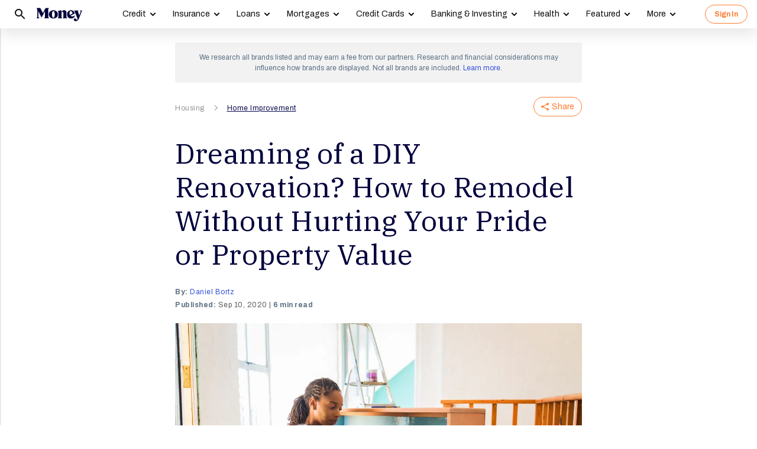

--- FILE ---
content_type: text/html; charset=utf-8
request_url: https://money.com/pandemic-diy-home-renovation-property-value/?ref=/covid-low-inventory-creative-real-estate-tricks/
body_size: 32874
content:
<!doctype html>
<!--
        /((((((\\\\
=======((((((((((\\\\\
     ((           \\\\\\\
     ( (*    _/      \\\\\\\
       \    /  \      \\\\\\________________
        |  |   |       </                  ((\\\\
        o_|   /        /             AP, LLC  \ \\\\    \\\\\\\
             |  ._    (                        \ \\\\\\\\\\\\\\\\
             | /                       /       /    \\\\\\\     \\
     .______/\/     /                 /       /         \\\
    / __.____/    _/         ________(       /\
   / / / ________/`_________'         \     /  \_
  / /  \ \                             \   \ \_  \
 ( <    \ \                             >  /    \ \
  \/     \\_                           / /       > )
          \_|                         / /       / /
                                    _//       _//
                                   /_|       /_|
-->
<html lang="en" class>
  <head>
    <title>How to DIY Remodel Without Hurting Your Property Value | Money</title>
    <meta charset="utf-8">
    <link rel="shortcut icon" href="/money/favicon.ico" type="image/vnd.microsoft.icon">
    <link rel="icon" href="/money/img/favicons/favicon-32.png" sizes="32x32">
    <meta http-equiv="X-UA-Compatible" content="IE=edge">
    <link rel="apple-touch-icon" href="/money/img/favicons/favicon-57.png">
    <link rel="apple-touch-icon" href="/money/img/favicons/favicon-57.png" sizes="57x57">
    <link rel="apple-touch-icon" href="/money/img/favicons/favicon-72.png" sizes="72x72">
    <link rel="apple-touch-icon" href="/money/img/favicons/favicon-76.png" sizes="76x76">
    <link rel="apple-touch-icon" href="/money/img/favicons/favicon-114.png" sizes="114x114">
    <link rel="apple-touch-icon" href="/money/img/favicons/favicon-120.png" sizes="120x120">
    <link rel="apple-touch-icon" href="/money/img/favicons/favicon-144.png" sizes="144x144">
    <link rel="apple-touch-icon" href="/money/img/favicons/favicon-152.png" sizes="152x152">
    <link rel="apple-touch-icon" href="/money/img/favicons/favicon-180.png" sizes="180x180">
    <link rel="icon" sizes="192x192" href="/money/img/favicons/favicon-192.png">
    <link rel="manifest" href="/manifest.json">
    <link rel="alternate" hreflang="en-us" href="https://money.com/pandemic-diy-home-renovation-property-value/">
    <link rel="alternate" hreflang="x-default" href="https://money.com/pandemic-diy-home-renovation-property-value/">
    <meta name="viewport" content="width=device-width, initial-scale=1, maximum-scale=5, minimum-scale=1">
      <meta name="keywords" content="home renovation, DIY remodel, pandemic home improvement, Home Depot, Lowes">
        <meta name="news_keywords" content="home renovation, DIY remodel, pandemic home improvement, Home Depot, Lowes">
    <meta name="description" content="Don&#x27;t overestimate your home improvement abilities.">
    <link rel="canonical" href="https://money.com/pandemic-diy-home-renovation-property-value/">
    <link rel="amphtml" href="https://money.com/pandemic-diy-home-renovation-property-value/?amp=true">
      <meta property="og:title" content="Dreaming of a DIY Renovation? How to Remodel Without Hurting Your Pride or Property Value">
    <meta property="og:type" content="article">
    <meta property="og:site_name" content="Money">
      <meta property="og:url" content="https://money.com/pandemic-diy-home-renovation-property-value/">
      <meta property="og:description" content="Don&#x27;t overestimate your home improvement abilities. ">
      <meta name="pinterest:url" content="https://money.com/pandemic-diy-home-renovation-property-value/">
      <meta name="twitter:card" content="summary_large_image">
      <meta name="twitter:url" content="https://money.com/pandemic-diy-home-renovation-property-value/">
      <meta name="twitter:title" content="Dreaming of a DIY Renovation? How to Remodel Without Hurting Your Pride or Property Value">
      <meta name="twitter:description" content="Don&#x27;t overestimate your home improvement abilities.">
      <meta name="pinterest:description" content="Don&#x27;t overestimate your home improvement abilities.">
    <meta name="twitter:site" content="@Money">
    <meta name="pinterest:media" content="https://img.money.com/2020/09/GettyImages-1152824007-copy.jpg?quality=85">
    <meta name="twitter:image" content="https://img.money.com/2020/09/GettyImages-1152824007-copy.jpg?quality=85">
    <meta property="og:image" content="https://img.money.com/2020/09/GettyImages-1152824007-copy.jpg?quality=85">
      <meta property="og:image:width" content="1024">
      <meta property="og:image:height" content="683">
    <meta property="fb:app_id" content="53177223193">
    <meta property="fb:pages" content="119930514707114">
      <script type="application/ld+json">
        [{"@context":"http://schema.org","@type":"BreadcrumbList","itemListElement":[{"@type":"ListItem","position":1,"item":{"@id":"https://money.com/housing/","name":"Housing"}},{"@type":"ListItem","position":2,"item":{"@id":"https://money.com/home-improvement/","name":"Home Improvement"}}]},{"@context":"http://schema.org","@type":"NewsArticle","headline":"Dreaming of a DIY Renovation? How to Remodel Without Hurting Your Pride or Property Value","articleSection":"Housing","image":[{"@type":"ImageObject","url":"https://img.money.com/2020/09/GettyImages-1152824007-copy.jpg","width":1024,"height":683,"caption":"Home-Renovation-DIY"}],"author":[{"@type":"Person","name":"Daniel Bortz","url":"https://money.com/author/daniel-bortz/","description":""}],"editor":[],"contributor":[],"reviewedBy":[],"publisher":{"@type":"Organization","name":"Money","url":"https://money.com","logo":{"@type":"ImageObject","url":"https://money.com/img/money_500x140_1.png","width":209,"height":60},"sameAs":["https://www.facebook.com/MoneyMagazine","https://twitter.com/money","https://www.instagram.com/moneymag","https://www.youtube.com/channel/UCGFBKGwap9wa9npMd1n-1Vw"]},"datePublished":"2020-09-10T19:56:14.000Z","dateModified":"2024-05-08T05:35:00.000Z","description":"Don't overestimate your home improvement abilities.","mainEntityOfPage":"https://money.com/pandemic-diy-home-renovation-property-value/"}]
      </script>
        <meta name="robots" content="max-image-preview:large">
    <script>
      window.ApTrackingConfig = {
        storagePage: 'https://money.com/tracking/iframe/',
        storageOrigin: 'https://money.com',
        domainRange: 'money.com',
        navidAppendUrlPrefix: 'https://secure.money.com/pr/',
        outboundDomains: [],
        site: 'Money'
      };
    </script>
    <script>
      "use strict";try{Element.prototype.matches||(Element.prototype.matches=Element.prototype.msMatchesSelector||Element.prototype.webkitMatchesSelector),Element.prototype.closest||(Element.prototype.closest=function(n){var e=this;do{if(Element.prototype.matches.call(e,n))return e;e=e.parentElement||e.parentNode}while(null!==e&&1===e.nodeType);return null})}catch(e){}var ApTracking={run:function(n){if(void 0===n&&(n={}),ApTracking.storagePage=n.storagePage||null,ApTracking.storageOrigin=n.storageOrigin||null,ApTracking.outboundDomains=n.outboundDomains||null,ApTracking.outboundCookie=!n.outboundCookie,ApTracking.navidAppendUrlPrefix=n.navidAppendUrlPrefix||null,ApTracking.domainRange=n.domainRange||window.location.host,ApTracking.site=n.site||ApTracking.domainRange,ApTracking.backend=n.backend||"https://go.apexlink.to/",ApTracking.blockPing=!!n.blockPing,ApTracking.serverNavObj=n.serverNavObj||null,ApTracking.skipIframe=!!n.skipIframe,ApTracking.intraDomainLandingParam=n.intraDomainLandingParam||null,ApTracking.utmAsLanding=!n.utmNotAsLanding,ApTracking.navChainSaveCompleted=!1,ApTracking.sessionVersion=n.sessionVersion,ApTracking.debug=n.debug||!1,ApTracking.executeCleansing=!0,ApTracking.impTkCfgSet=n.impTkCfgSet||[],ApTracking.autoImpTk=!n.noInitImpTk,ApTracking.version="0.5.5",ApTracking.initialized=!1,/complete|interactive/.test(document.readyState)){var e=function(){document.body?ApTracking.init():setTimeout(e,100)};e()}document.addEventListener("DOMContentLoaded",ApTracking.init),document.onreadystatechange=function(){/complete|interactive/.test(document.readyState)&&ApTracking.init()}},init:function(){if(!ApTracking.initialized)if(ApTracking.skipIframe&&window.top!==window)ApTracking.initialized=!0;else{var n=ApTracking.locationWithoutHash();ApTracking.prepareStorage(),ApTracking.storage&&(ApTracking.storagePage&&n===ApTracking.storagePage||(ApTracking.getDeviceIdCookie(),ApTracking.lastNavChainId=ApTracking.getLastNavChainIdCookie(),ApTracking.buildNavChain("pageload"),ApTracking.pageLoadLocation=n,ApTracking.autoImpTk&&ApTracking.trackImpressions(),ApTracking.initialized=!0,ApTracking.registerListeners()))}},registerListeners:function(){window.addEventListener("pagehide",ApTracking.navEventsHandler),window.addEventListener("pageshow",ApTracking.navEventsHandler),window.addEventListener("popstate",ApTracking.navEventsHandler),document.body.addEventListener("mousedown",ApTracking.outboundCapture,!0),document.body.addEventListener("touchstart",ApTracking.outboundCapture,!0),document.body.addEventListener("submit",ApTracking.submitCapture,!0),window.addEventListener("ap:outbound",ApTracking.apOutboundCapture,!0),window.addEventListener("ap:imptk",ApTracking.trackImpressions,!0)},navEventsHandler:function(n){var e=ApTracking.locationWithoutHash();e!==ApTracking.pageLoadLocation&&(ApTracking.pageLoadLocation=e,ApTracking.buildNavChain(n.type))},apOutboundCapture:function(){console.log("apOutboundCapture listener: "+ApTracking.navChainId),ApTracking.setOutboundNavId()},outboundCapture:function(n){for(var e=n.target;e!==n.currentTarget;){if(e.href&&"A"===e.tagName.toUpperCase()){if(ApTracking.outboundCookie&&(ApTracking.setOutboundNavId(),ApTracking.setOutboundRank(e)),ApTracking.appendNavId(e));else if((ApTracking.outboundDomains?ApTracking.isOutboundDomain(e):ApTracking.isExternal(e))&&!e.getAttribute("ap-link-decorated")){var a="r";"string"==typeof e.href?0<=e.href.indexOf("{{apclid}}")&&(e.href=e.href.replace("{{apclid}}",ApTracking.navChainId)):e.href&&e.href.baseVal&&0<=e.href.baseVal.indexOf("{{apclid}}")&&(e.href.baseVal=e.href.baseVal.replace("{{apclid}}",ApTracking.navChainId));var i=[ApTracking.backend,a,"?","site=",encodeURIComponent(ApTracking.site),"&link=",encodeURIComponent(e.href),"&nav=",encodeURIComponent(ApTracking.navChainId),"&dev=",encodeURIComponent(ApTracking.deviceId),"&loc=",encodeURIComponent(window.location.href)];ApTracking.landingPageInfo&&(i=i.concat(["&ldt=",encodeURIComponent(ApTracking.landingPageInfo.t),"&ldl=",encodeURIComponent(ApTracking.landingPageInfo.location),"&ldr=",encodeURIComponent(ApTracking.landingPageInfo.referrer)])),i=i.join(""),"r"===a?e.href=i:"c"===a&&e.setAttribute("ping",i),e.setAttribute("ap-link-decorated",a)}break}e=e.parentElement}},submitCapture:function(n){var e=n.target,a=e.action;if(a&&0!==a.length||(a=window.location.href),0===a.indexOf(ApTracking.navidAppendUrlPrefix)&&"a"!==e.getAttribute("ap-form-decorated")){var i=document.createElement("INPUT");i.type="hidden",i.name="apnavid",i.value=ApTracking.navChainId,e.appendChild(i),e.setAttribute("ap-form-decorated","a")}},getTempId:function(n){return void 0===n&&(n=""),"tmp:"+n+":"+Date.now()},getServerIdAsync:function(n,e,a){var i=ApTracking.backend+e,t={site:ApTracking.site,dev:ApTracking.deviceId,tmpid:n};if("nav"===e){t.ldl=window.location.href,t.ldr=document.referrer,ApTracking.sessionVersion&&(t.sv=ApTracking.sessionVersion);var r=ApTracking.getItemCookie("ap_confirm_guid",!0);r&&0<r.length&&(t.confguid=r,ApTracking.deleteCookie("ap_confirm_guid","/p",!1,!0))}ApTracking.jsonp(i,t,function(n){a(n.id,n)})},buildNavChain:function(a){var i=ApTracking.locationWithoutHash(),t=document.referrer,r=null,o=ApTracking.getNavChainIdAssignedByServer();r=t&&0===t.length?"empty":o?"amp":ApTracking.isExternal(t)?"external":"same_domain";if(ApTracking.utmAsLanding){var n=ApTracking.getLocationParameter("utm_source");if(n&&0<n.length)!0;else{var e=ApTracking.getLocationParameter("gclid");if(e&&0<e.length)!0;else{var c=ApTracking.getLocationParameter("msclkid");c&&0<c.length&&!0}}}var g=!1;if(ApTracking.skipIframe&&ApTracking.intraDomainLandingParam&&0<ApTracking.intraDomainLandingParam.length){var p=ApTracking.getLocationParameter("pcuid");p&&0<p.length&&(g=!0)}ApTracking.getNavChainIdAsync(i,function(e){ApTracking.getNavChainIdAsync(t,function(n){"same_domain"===r&&n?ApTracking.saveNav(n,i,t,a):"amp"===r?ApTracking.saveNav(o,i,t,a):e?ApTracking.saveNav(e,i,t,a):g&&"same_domain"===r&&!n?ApTracking.newNavChainIdAsync(i,t,function(n){ApTracking.saveNav(n,i,t,a)}):ApTracking.newNavChainIdAsync(i,t,function(n){ApTracking.saveNav(n,i,t,a)})})})},printNavChains:function(){ApTracking.getAllNavItemsAsync(function(n){for(var e={},a=[],i=0;i<n.length;i++){var t=n[i];e[t.navChainId]||(a.push(t.navChainId),e[t.navChainId]=[]),e[t.navChainId].push(t)}a.sort();for(var r=0;r<a.length;r++){var o=a[r],c=e[o];c.sort(function(n,e){return n.t-e.t}),console.log("Navigation Chain: "+o),console.table(c,["referrer","location"])}})},getAllNavItemsAsync:function(o){var c="ap:nav:";ApTracking.getAllItemsAsync(c,function(n){for(var e=[],a=0;a<n.length;a++){var i=n[a][0],t=n[a][1],r=JSON.parse(t);r.location=i.substring(c.length,i.length),e.push(r)}o(e)})},newNavChainIdAsync:function(n,e,a){var i=ApTracking.getTempId("nav"),t={navChainId:i,location:n,referrer:e,t:Date.now()};ApTracking.saveJson("root:"+i,t),a(i)},getNavChainIdAssignedByServer:function(){if(ApTracking.serverNavObj){var n=ApTracking.serverNavObj.navChainId,e=ApTracking.serverNavObj.serverId;return ApTracking.saveJson("root:"+n,ApTracking.serverNavObj),ApTracking.navChainId=e,ApTracking.saveLastChainId(n),n}return null},getNavChainIdAsync:function(n,e){var a="nav:"+n;ApTracking.getJsonAsync(a,function(n){e(n.navChainId)})},getNavChainObjAsync:function(n,e){var a="root:"+n;ApTracking.getJsonAsync(a,function(n){e(n)})},saveNav:function(t,n,e,a){var i="nav:"+n,r={referrer:e,navChainId:t,event:a,t:Date.now()};ApTracking.navChainId=t,ApTracking.saveJson(i,r),ApTracking.saveLastChainId(t),ApTracking.getNavChainObjAsync(t,function(i){var n=function(n,e,a){n&&(ApTracking.navChainId=n,a||(i.serverId=n,e&&!i.navChainId&&(i.navChainId=t,i.location=e.ldl,i.referrer=e.ldr),ApTracking.saveJson("root:"+t,i)),ApTracking.navChainSaveCompleted=!0,ApTracking.dispatchEvent(document,"nav_chain_save_complete"))};(ApTracking.landingPageInfo=i).serverId?n(i.serverId,null,!0):ApTracking.getServerIdAsync(t,"nav",n)}),ApTracking.debug&&ApTracking.printNavChains()},saveLastChainId:function(n){var e="last_nav_id";ApTracking.saveItemCookie(e,n),ApTracking.lastNavChainId=n},getLastNavChainIdCookie:function(){var n="last_nav_id";return ApTracking.getItemCookie(n)},getLastNavChainIdAsync:function(e){var n="last_nav_id";ApTracking.getItemAsync(n,function(n){e(n)})},getDeviceIdCookie:function(){var e="device",a=ApTracking.getJsonCookie(e);if(!a.deviceId){var n=ApTracking.getTempId("device");a.deviceId=n,ApTracking.saveJsonCookie(e,a)}a.serverId||ApTracking.getServerIdAsync(a.deviceId,"dev",function(n){n&&(ApTracking.deviceId=n,a.serverId=n,ApTracking.saveJsonCookie(e,a))}),ApTracking.deviceId=a.serverId||a.deviceId},getDeviceIdAsync:function(a){var i="device";ApTracking.getJsonAsync(i,function(e){if(!e.deviceId){var n=ApTracking.getTempId("device");e.deviceId=n,ApTracking.saveJson(i,e)}e.serverId||ApTracking.getServerIdAsync(e.deviceId,"dev",function(n){n&&(ApTracking.deviceId=n,e.serverId=n,ApTracking.saveJson(i,e))}),ApTracking.deviceId=e.serverId||e.deviceId,a&&a(e.deviceId)})},prepareStorage:function(){if(!ApTracking.storageType){var t=ApTracking.storagePage===ApTracking.locationWithoutHash(),r=ApTracking.storageOrigin===window.location.origin;if(null===ApTracking.storagePage&&null===ApTracking.storageOrigin||t||r){var n=null;try{window.localStorage.setItem("ap:test","1"),n=window.localStorage.getItem("ap:test"),window.localStorage.removeItem("ap:test")}catch(e){}"1"===n?(ApTracking.storage=window.localStorage,ApTracking.storageType="localStorage",(t&&window.top!==window||r)&&(window.addEventListener("message",function(n){if(n.origin.substring(n.origin.length-ApTracking.domainRange.length,n.origin.length)===ApTracking.domainRange&&"ApTracking"===n.data[0]){var e=n.data[1],i=n.data[2],a=n.data.slice(3);ApTracking[e]&&ApTracking[e].apply(ApTracking,a.concat([function(n){if(t&&window.top!==window)i&&window.parent.postMessage(["ApTracking",i,n],"*");else if(r)for(var e=window.frames,a=0;a<e.length;a++)i&&e[a].postMessage(["ApTracking",i,arguments[0]],"*")}]))}},!1),t&&window.top!==window&&window.parent.postMessage(["ApTracking","init"],"*")),setTimeout(ApTracking.storageCleansing,1250)):(ApTracking.storage=null,ApTracking.storageType=null)}else if(window.top!==window&&ApTracking.storageOrigin&&!r&&ApTracking.isReferrerOnStorageOrigin())ApTracking.storage=window.parent,ApTracking.storageType="iframe",window.addEventListener("message",function(n){if(n.origin===ApTracking.storageOrigin&&"ApTracking"===n.data[0]){var e=n.data[1],a=n.data.slice(2);window[e]&&window[e].apply(ApTracking,a)}},!1);else if(ApTracking.storagePage&&!t){var i=document.createElement("iframe");i.style.position="absolute",i.style.width="1px",i.style.height="1px",i.style.top="-10px",i.style.left="-10px",i.src=ApTracking.storagePage,document.body.appendChild(i);var o=document.createElement("a");o.href=ApTracking.storagePage,ApTracking.storage=null,ApTracking.storageOrigin=o.origin||[o.protocol,"//",o.hostname].join(""),ApTracking.storageType="iframe",window.addEventListener("message",function(n){if(n.origin===o.origin&&"ApTracking"===n.data[0]){var e=n.data[1],a=n.data.slice(2);if("init"===e)return ApTracking.storage=i.contentWindow,void ApTracking.init();window[e]&&window[e].apply(ApTracking,a)}},!1)}}},storageCleansing:function(){for(var n=Date.now(),a=n-2592e6,i=n+50,t=20,r=window.localStorage.length,o=[],c=0;c<r&&!(Date.now()>i);c++){if(0===(s=window.localStorage.key(c)).indexOf("ap:"))try{var g=JSON.parse(window.localStorage[s]);if("number"==typeof g.t&&g.t<a&&(o.push(s),o.length>=t)){setTimeout(ApTracking.storageCleansing,1250);break}}catch(e){console.log(e)}}if(ApTracking.executeCleansing)try{for(var p=0;p<o.length;p++){var s=o[p];localStorage.removeItem(s)}}catch(e){console.log(e)}},trackImpressions:function(){if("undefined"==typeof ApTracking.navChainId||0<=ApTracking.navChainId.indexOf("tmp"))setTimeout(ApTracking.trackImpressions,100);else try{for(var n=!1,a={},i=0;i<ApTracking.impTkCfgSet.length;i++){var t=ApTracking.impTkCfgSet[i];if(t.section&&0<t.section.length&&t.selector&&0<t.selector.length&&t.companyAttr&&0<t.companyAttr.length){a[t.section]=[];for(var r=document.querySelectorAll(t.selector),o=0;o<r.length;o++){var c=r[o],g=c.getAttribute(t.companyAttr),p=t.positionAttr&&c.getAttribute(t.positionAttr)||o.toString();"string"==typeof g&&"string"==typeof p&&(a[t.section].push([g,p]),n=!0,t.positionAttr||r.setAttribute("ap-imp-position",p))}}}if(n){var s={site:ApTracking.site,nav:ApTracking.navChainId,dev:ApTracking.deviceId,loc:ApTracking.locationWithoutHash(),data:JSON.stringify(a),t:Date.now()},d=ApTracking.backend+"imp";ApTracking.jsonp(d,s,function(){})}}catch(e){}},getAllItemsAsync:function(n,e){var a=[];if(void 0===n&&(n=""),null===n&&(n=""),"localStorage"===ApTracking.storageType)for(var i=0;i<ApTracking.storage.length;i++){var t=ApTracking.storage.key(i);0===t.indexOf(n)&&a.push([t,ApTracking.storage.getItem(t)])}else if("iframe"===ApTracking.storageType){var r=["postMessageCallback","getAllItemsAsync",n,Date.now()].join("_");return window[r]=e,void ApTracking.storage.postMessage(["ApTracking","getAllItemsAsync",r,n],ApTracking.storageOrigin)}e(a)},getItem:function(n){if(n="ap:"+n,"localStorage"===ApTracking.storageType)return ApTracking.storage.getItem(n)},getJsonAsync:function(n,a){ApTracking.getItemAsync(n,function(n){var e;e=n?JSON.parse(n):{},a(e)})},getJsonCookie:function(n){var a=ApTracking.getItemCookie(n),i={};if(a&&0<a.length)try{i=JSON.parse(decodeURIComponent(a))}catch(e){}return i},getItemAsync:function(n,e){if("localStorage"===ApTracking.storageType)n="ap:"+n,setTimeout(e,0,ApTracking.storage.getItem(n));else if("iframe"===ApTracking.storageType){var a=["postMessageCallback","getItemAsync",n,Date.now()].join("_");return window[a]=e,void ApTracking.storage.postMessage(["ApTracking","getItemAsync",a,n],ApTracking.storageOrigin)}},saveJson:function(n,e){ApTracking.saveItem(n,JSON.stringify(e))},saveJsonCookie:function(n,e){ApTracking.saveItemCookie(n,encodeURIComponent(JSON.stringify(e)))},saveItem:function(n,e){if("localStorage"===ApTracking.storageType)return n="ap:"+n,ApTracking.storage.setItem(n,e);"iframe"!==ApTracking.storageType||ApTracking.storage.postMessage(["ApTracking","saveItem",null,n,e],ApTracking.storageOrigin)},removeItem:function(n){if("localStorage"===ApTracking.storageType)return n="ap:"+n,ApTracking.storage.removeItem(n);"iframe"===ApTracking.storageType&&ApTracking.storage.postMessage(["ApTracking","removeItem",null,n],ApTracking.storageOrigin)},getItemCookie:function(n,a){if(!a){n="ap:"+n;try{0<=navigator.userAgent.indexOf("SamsungBrowser")&&(n=n.replace(/^ap:/,"ap."))}catch(e){}}var i=document.cookie.split(";");try{for(var t=0;t<i.length;t++){var r=i[t].trim().split("=");if(r[0]===n)return r[1].trim()}}catch(e){}return null},saveItemCookie:function(n,a){n="ap:"+n;try{0<=navigator.userAgent.indexOf("SamsungBrowser")&&(n=n.replace(/^ap:/,"ap."))}catch(e){}document.cookie=[n+"="+a,"path=/","domain="+ApTracking.domainRange.split(":")[0],"max-age=31536000"].join(";")},deleteCookie:function(n,a,i,t){if(!t){n="ap:"+n;try{0<=navigator.userAgent.indexOf("SamsungBrowser")&&(n=n.replace(/^ap:/,"ap."))}catch(e){}}var r=[n+"="];a&&r.push("path="+a),i&&r.push("domain="+ApTracking.domainRange.split(":")[0]),r.push("expires=Thu, 01 Jan 1970 00:00:00 GMT"),document.cookie=r.join(";")},imgPixel:function(n){var e=document.createElement("img");e.src=n,e.style.height="1px",e.style.width="1px",e.style.position="Fixed",e.style.left="0",e.style.bottom="0",e.setAttribute("alt",""),document.body.appendChild(e)},jsonp:function(n,e,a){var i=[],t="callback_"+Date.now()+Math.floor(1e3*Math.random());for(var r in window[t]=a,e)i.push([encodeURIComponent(r),encodeURIComponent(e[r])].join("="));i.push(["callback",t].join("="));var o=i.join("&"),c=document.createElement("script");c.src=[n,o].join("?"),document.body.appendChild(c)},isReferrerOnStorageOrigin:function(){var n=document.createElement("a");return n.href=document.referrer,ApTracking.storageOrigin===(n.origin||[n.protocol,"//",n.hostname].join(""))},isExternal:function(n){var a=null;if("string"==typeof n){if((a=document.createElement("a")).href=n,""===a.protocol||!a.origin){a.href=a.href;try{a.origin=[a.protocol,"//",a.hostname].join("")}catch(e){}}}else a=n;if("https:"===a.protocol||"http:"===a.protocol){var i=a.host.replace(/:(443|80)$/,"");if(a.protocol!==window.location.protocol||i.substring(i.length-ApTracking.domainRange.length,i.length)!==ApTracking.domainRange)return!0;if(i.length>ApTracking.domainRange.length&&"."!==i[i.length-ApTracking.domainRange.length-1])return!0}return!1},appendNavChainIdToUrl:function(n,a){var i=n.toString();if(i.indexOf("apnavid=")<0){var t=document.createElement("a");if(t.href=i,""===t.protocol||!t.origin){t.href=t.href;try{t.origin=[t.protocol,"//",t.hostname].join("")}catch(e){}}var r=0===t.search.length?"?":"&";return t.search=[t.search,r,"apnavid=",a||ApTracking.navChainId||""].join(""),t.href}return i},appendNavId:function(n){return!(!n.href||0!==(n.href.baseVal||n.href||"").indexOf(ApTracking.navidAppendUrlPrefix))&&("a"!==n.getAttribute("ap-link-decorated")&&("string"==typeof n.href?n.href=ApTracking.appendNavChainIdToUrl(n.href):n.href&&n.href.baseVal&&(n.href.baseVal=ApTracking.appendNavChainIdToUrl(n.href.baseVal)),n.setAttribute("ap-link-decorated","a")),!0)},setOutboundNavId:function(){ApTracking.domainRange===window.location.host?document.cookie=["apnavid="+ApTracking.navChainId,"path=/p"].join(";"):document.cookie=["apdrnavid="+ApTracking.navChainId,"path=/p","domain="+ApTracking.domainRange.split(":")[0]].join(";")},setOutboundRank:function(n){try{for(var a=0;a<ApTracking.impTkCfgSet.length;a++){var i=ApTracking.impTkCfgSet[a],t=n.closest(i.selector);if(t){var r=i.section,o=t.getAttribute(i.positionAttr||"ap-imp-position");if("string"==typeof o&&"string"==typeof r){var c=[r,o].join(":");ApTracking.lastRankStr=c,ApTracking.domainRange===window.location.host?document.cookie=["aprk="+c,"path=/p"].join(";"):document.cookie=["apdrrk="+c,"path=/p","domain="+ApTracking.domainRange.split(":")[0]].join(";")}break}}}catch(e){}},isOutboundDomain:function(n){var a=null;if("string"==typeof n){if((a=document.createElement("a")).href=n,""===a.protocol||!a.origin){a.href=a.href;try{a.origin=[a.protocol,"//",a.hostname].join("")}catch(e){}}}else a=n;if("https:"===a.protocol||"http:"===a.protocol)for(var i=a.host.replace(/:(443|80)$/,""),t=0;t<ApTracking.outboundDomains.length;t++){var r=ApTracking.outboundDomains[t];if(i.substring(i.length-r.length,i.length)===r){if(i.length===r.length)return!0;if(i.length>r.length&&"."===i[i.length-r.length-1])return!0}}return!1},locationWithoutHash:function(){return window.location.hash&&0<window.location.hash.length?window.location.href.substring(0,window.location.href.indexOf(window.location.hash)):window.location.href},dispatchEvent:function(n,e){var a;"function"==typeof Event?a=new Event(["ap",e].join(":")):(a=document.createEvent("Event")).initEvent(["ap",e].join(":"),!0,!0),a&&n.dispatchEvent(a)},getLocationParameter:function(n){var a=n.toLowerCase();try{if(window.location.search){if(0===window.location.search.length)return null;var i=window.location.search;"?"===i[0]&&(i=i.split("?")[1]);for(var t=i.split("&"),r=0;r<t.length;r++){var o=t[r].split("=");if(o[0]&&o[0].toLowerCase()==a&&o[1]&&0<o[1].length)return o[1]}}}catch(e){}return null}};ApTracking.run(window.ApTrackingConfig),window.ApTracking=ApTracking;
    </script>
    <script async src="https://tk.money.com/mgtk/js/dist/mgtk@latest.min.js"></script>
    <script>
      window.ELEMENT_CLIENT_CONFIG = {
        brand_public_folder: "/money"
      };
    </script>
    <script>
        window.__custom_ca_af_link_params_loading = true;
    </script>
    
    <link rel="preconnect" href="//accounts.google.com">
    <link rel="preconnect" href="//img.money.com">
    <link rel="preconnect" href="//metrics.money.com">
    <link rel="preconnect" href="//fonts.googleapis.com">
    <link rel="dns-prefetch" href="//go.apexlink.to">
    <link rel="dns-prefetch" href="//www.google-analytics.com">
    <link rel="dns-prefetch" href="//fonts.gstatic.com">
    <link rel="dns-prefetch" href="//stats.g.doubleclick.net">
    <link rel="dns-prefetch" href="//www.googleadservices.com">
    <link rel="dns-prefetch" href="//connect.facebook.net">
    <link rel="dns-prefetch" href="//www.facebook.com">
    <link rel="dns-prefetch" href="//analytics.google.com">
      <style type="text/css">figure,header,main,nav,section{display:block}figure{margin:1em 40px}hr{box-sizing:content-box;height:0}figure{margin:0}.container-full-width.center-content .article-header,.container-full-width.center-content .article.content.body .padded>*{margin-left:auto;margin-right:auto}.container-full-width.center-content .article.content.body .padded p{max-width:688px}.author .author-text [data-expand-id=byline]>div.published-at{display:block!important;margin-top:2px}@media (min-width:768px){.author .author-text [data-expand-id=byline]>div.published-at{display:none!important}}.author .author-text .timestamp.published-date>span.modified-originally-published{display:none}@media (min-width:768px){.author .author-text .timestamp.published-date>span.modified-originally-published{display:inline}}@media (min-width:1024px){.article-header .article-info{padding-left:0;padding-right:0;padding-top:0}.body.content:not(.gallery){margin-bottom:12px}}.body.content:not(.gallery) img{max-width:100%}.body.content:not(.gallery) .ca-pcu-inline{clear:both;margin-bottom:24px;margin-top:24px}.body.content:not(.gallery) hr{border:0;border-top:1px solid #bbb;display:block;margin:24px auto;max-width:686px;padding:0}.body.content:not(.gallery) ul{max-width:688px}html body #article-body .money-embed-ca{margin-bottom:24px;margin-top:24px;padding-top:0}.body-credit{color:#a5b3c2;float:left;font-family:"IBM Plex Serif",serif;font-size:12px;letter-spacing:0;line-height:16px}.credit{font-family:Archivo,sans-serif;font-size:12px;font-style:italic;font-weight:400;line-height:1.2;padding-left:16px;padding-right:16px}@media (max-width:1278px){.credit{font-size:12px}}@media (max-width:767px){.credit{font-size:12px;line-height:1.2}}@media (min-width:1024px){.credit{font-size:12.4px;padding-left:0;padding-right:4px}}.padding-8-top{padding-top:8px}.padding-8-bottom{padding-bottom:8px}@media (min-width:1024px){.body.content:not(.gallery){margin-bottom:12px}}.body.content:not(.gallery)>*{margin-left:auto;margin-right:auto}.body.content:not(.gallery) a{color:#000;font-weight:700;text-decoration:underline}.body.content:not(.gallery) p{margin-bottom:24px;margin-top:24px}@media (max-width:767px){.body.content:not(.gallery) p{margin-bottom:24px;margin-top:24px}}.content.article div.padded p{max-width:688px}.content.article div.padded:not(.investment-disclosure)>p:first-of-type:first-child:first-letter{float:left;font-family:"IBM Plex Serif",serif;font-size:60px;font-weight:400;line-height:1;padding-right:12px}@media (max-width:1278px){.content.article div.padded:not(.investment-disclosure)>p:first-of-type:first-child:first-letter{font-size:60px}}@media (max-width:767px){.content.article div.padded:not(.investment-disclosure)>p:first-of-type:first-child:first-letter{font-size:48px;line-height:1}}.image-wrap-container{display:block;text-align:right}@media (min-width:768px){.image-wrap-container{padding-left:0!important}.partial.lead-image .image-wrap-container{padding-left:24px!important;padding-right:24px!important}}@media (min-width:768px)and (min-width:1024px){.partial.lead-image .image-wrap-container{padding-left:0!important;padding-right:0!important}}.image-wrap-container .credit.body-credit{display:inline!important;float:none!important};html{font-family:serif;-ms-text-size-adjust:100%;-webkit-text-size-adjust:100%}body{margin:0}header,main,nav,section{display:block}a{background-color:transparent}b,strong{font-weight:700}h1{font-size:2em;margin:.67em 0}img{border:0}svg:not(:root){overflow:hidden}button,input{color:inherit;font:inherit;margin:0}button{-webkit-appearance:button;overflow:visible;text-transform:none}button::-moz-focus-inner{border:0;padding:0}input{line-height:normal}input::-moz-focus-inner{border:0;padding:0}*,:after,:before,html{box-sizing:border-box}.clearfix:after{clear:both;content:"";display:table}body{color:rgba(0,0,0,.95)}body,ol,p,ul{font-family:"IBM Plex Serif",serif}ol,p,ul{font-size:14px;letter-spacing:.5px;line-height:1.63;margin-bottom:24px;margin-top:24px}@media (min-width:1024px){ol,p,ul{font-size:17px}}a{color:blue;font-weight:400;text-decoration:none}h1{font-size:45px;font-weight:700;letter-spacing:.5px;margin-bottom:.6em;margin-top:.6em}.heading-content,h1{font-family:"IBM Plex Serif",serif}.heading-content{color:#00003c;font-size:48px;font-weight:400;line-height:1.2}@media (max-width:1278px){.heading-content{font-size:48px}}@media (max-width:767px){.heading-content{font-size:32px;line-height:1.25}}@media (min-width:1024px){.heading-content{font-size:48px;line-height:1.2}}.scale-12{font-size:12px}.padding-8-right{padding-right:8px}.margin-24-tb{margin-bottom:24px;margin-top:24px}.padding-24-bottom{padding-bottom:24px}.center-pseudo{display:inline-block;text-align:center}.center-pseudo:before{content:""}.icon{background:none;border:none;display:inline-block;line-height:0}.utility-icon.color-ribbon-primary-text path{fill:rgba(0,0,0,.95)}.display-block{display:block}.display-flex{display:flex}@media (min-width:768px){.article-info .headline-wrapper{align-items:center;display:flex;justify-content:center}}.container-full-width{background:#fff;box-shadow:none;margin:0 auto 4px;max-width:1260px;width:100%}.container-full-width .content{margin:0 auto}.container-full-width:after{clear:both;content:"";display:table}@media (min-width:1024px){.container-full-width{margin:0 auto 4px;padding:24px}}body{background:#fff}main.article .padded{margin-left:auto;margin-right:auto;max-width:700px;padding-left:16px;padding-right:16px}@media (min-width:768px){main.article .padded{max-width:1024px;min-width:754px;padding-left:24px;padding-right:24px}}@media (min-width:1024px){main.article .padded{max-width:none;min-width:651px;padding-left:56px;padding-right:56px}}.author{font-family:Archivo,sans-serif;font-size:12px;font-weight:400;letter-spacing:.5px;line-height:1.2}@media (max-width:1278px){.author{font-size:12px}}@media (max-width:767px){.author{font-size:12px;line-height:1.2}}@media (min-width:1024px){.author{letter-spacing:.5px}}.author .byline-author .byline-modal{background-color:#fff;border:1px solid #f0f5f9;border-radius:8px;box-shadow:0 10px 27px rgba(0,0,0,.1);display:none;font-weight:400;margin-top:-1px;min-height:182px;padding:20px 133px 20px 20px;position:absolute;width:478px;z-index:10}@media (max-width:767px){.author .byline-author .byline-modal{left:50%;padding:20px;top:unset;transform:translate(-50%,12px);width:340px}}.author .author-name{color:#3750dc;display:inline-block;line-height:1.5;text-transform:capitalize}.author .timestamp{color:rgba(0,0,0,.65)}.author .author-text{color:#5d7285;text-align:center}@media (min-width:1024px){.author .author-text{text-align:left}}.author .author-text .timestamp.published-date{display:block!important}.author .author-text .timestamp.published-date:not(.no-authors)>span:not(.read-time):after{content:" | ";display:inline}.author .author-text .timestamp.published-date>span b{color:#5d7285}.author .author-text>div{display:block;margin:0 0 2px}@media (max-width:767px){.author .author-text>div{margin:0}}.author .author-text>div.timestamp{margin:4px 0 0}@media (max-width:767px){.author .author-text>div.timestamp{margin:2px 0 0}}@media (min-width:768px){.author .author-text>div{display:inline-block}}.author .author-text>div[data-expander-id=byline]{display:flex;flex-wrap:wrap}@media (min-width:768px){.author .author-text>div[data-expander-id=byline]>.author-block{margin-right:4px}.author .author-text>div[data-expander-id=byline]>.author-block:before{display:none}.author .author-text>div[data-expander-id=byline]>.author-block:after{content:" | "}.author .author-text>div[data-expander-id=byline]>.author-block:last-child:after{content:""}.author .author-text>div[data-expander-id=byline]>.author-block:last-child{margin-right:0}}.article-header{margin:0 auto;max-width:688px}.article-header .article-info{padding-left:16px;padding-right:16px;padding-top:32px}.article-header .article-info.article-info-2{padding-top:0}@media (min-width:768px){.article-header .article-info{padding-left:24px;padding-right:24px;padding-top:32px}}@media (min-width:1024px){.article-header .article-info{padding-left:0;padding-right:0;padding-top:0}}.content.article{margin:0 auto;max-width:1120px}.content.article div.padded>*{margin-left:auto;margin-right:auto}.article-content ol,.article-content p,.article-content ul{font-family:"IBM Plex Serif",serif;font-size:17px;line-height:1.7}@media (max-width:1278px){.article-content ol,.article-content p,.article-content ul{font-size:17px}}@media (max-width:767px){.article-content ol,.article-content p,.article-content ul{font-size:16px;line-height:1.7}}.lead-media.marquee_large_2x,.template-article .lead-image .lead-media.marquee_large_2x{padding-top:56.25%}.template-article .lead-image .lead-media.marquee_large_2x .inner-container{height:0;overflow:hidden;padding-bottom:56.25%}.template-article .lead-image .lead-media.marquee_large_2x .inner-container img{position:absolute;top:0}.template-article .lead-image.aspect-3-2 .lead-media.marquee_large_2x{padding-top:66.67%}.template-article .lead-image.aspect-3-2 .lead-media.marquee_large_2x .inner-container{padding-bottom:66.67%}body{min-width:unset!important}.padded{padding-left:24px;padding-right:24px}.search-container{width:100%}@media (min-width:768px){.search-container{width:calc(100% - 96px)}}@media (min-width:1024px){.search-container{width:100%}}.partial.lead-image{display:flex;justify-content:center;margin:0 auto;max-width:688px;position:relative}.partial.lead-image .image-and-burst{flex:1 1 auto;position:relative}.component.share .icon{line-height:0}.component.share .icon:last-child{padding-right:0}.component.external-disclaimer{overflow:hidden;position:absolute;clip:rect(0 0 0 0);border:0;height:1px;margin:-1px;padding:0;width:1px}.money-user-box{align-items:center;display:flex;font-family:Archivo,sans-serif;line-height:1.3;margin:0 auto;order:40;position:relative}.money-user-box *{box-sizing:border-box}.money-user-box a{color:#3650db;text-decoration:none}.money-user-box .btn-solid,.money-user-box .btn-stroke{align-items:center;border:1px solid #ff7c34;display:flex;font-weight:700;justify-content:center;text-decoration:none}.money-user-box .btn-stroke.sm{border-radius:16px;font-size:12px;height:32px;padding:0 15px}.money-user-box .btn-solid.md{border-radius:20px;font-size:16px;font-weight:700;height:40px;padding:0 20px}.money-user-box .btn-stroke.nowrap{white-space:nowrap}.money-user-box .btn-solid{background-color:#ff7c34;color:#fff}.money-user-box .btn-stroke{background-color:#fff;color:#ff7c34}.money-user-box.inited .popups-con{display:block}.money-user-box .user-sign{align-items:center;display:none}.money-user-box .popups-con{background-color:#fff;border-radius:8px;box-shadow:0 10px 27px 10px rgba(0,0,0,.1);display:none;opacity:0;overflow:hidden;padding:16px;position:absolute;right:0;top:48px;width:334px}.money-user-box .user-info{display:none;position:relative}.money-user-box .signup-success-con,.money-user-box .toasts-con{background-color:#fff;border-radius:8px;box-shadow:0 10px 27px 10px rgba(0,0,0,.1);opacity:0;overflow:hidden;padding:16px;position:absolute;right:0;top:48px}.money-user-box .signup-success-con{display:none;width:334px}.money-user-box.inited .toast-message,.money-user-box.inited .user-sign{display:flex}.money-user-box.inited .signup-success-con{display:block}@media (max-width:976px){.money-user-box{flex:1;justify-content:flex-end}}@media (max-width:352px){.money-user-box .popups-con{min-width:260px;position:fixed;right:16px;width:calc(100vw - 32px)}}.navigation{height:48px}.navigation a{color:rgba(0,0,0,.95);font-family:Archivo,sans-serif}.navigation>.main{background-color:#fff;box-shadow:0 10px 27px rgba(0,0,0,.1);font-size:16px;left:0;padding:0 16px;position:fixed;top:0;width:100%;z-index:1000}.navigation>.main section{align-items:stretch;display:flex;height:48px;justify-content:flex-start;margin:0 auto;max-width:1280px}.navigation>.main .menu{background-color:transparent;border:0;outline:none}@media (min-width:977px){.navigation>.main .menu{display:none}}.navigation>.main .menu>div{float:left;height:24px;padding:6px 3px;width:24px}.navigation>.main .menu>div div,.navigation>.main .menu>div div:after,.navigation>.main .menu>div div:before{background-color:#000;height:2px;position:absolute;width:20px}.navigation>.main .menu>div div:after,.navigation>.main .menu>div div:before{content:"";display:block}.navigation>.main .menu>div div:before{top:5px}.navigation>.main .menu>div div:after{top:10px}.navigation>.main .logo{align-items:center;display:flex;margin-right:8px;opacity:1;padding:0 8px;visibility:visible}.navigation>.main .logo .nav-gif-logo{width:80px}.navigation>.main .sections{display:flex;flex:1;flex-wrap:wrap;justify-content:center;list-style:none;margin:0;opacity:1;overflow:hidden;padding:0;visibility:visible}.navigation>.main .sections .section ul{line-height:normal;list-style:none;margin:0;padding:0}.navigation>.main .sections .section>button{align-items:center;background:none;border:0;display:flex;font-family:Archivo,sans-serif;font-size:14px;font-weight:400;height:48px;line-height:1.2;outline:0;padding:0 15px;white-space:nowrap;width:100%}@media (max-width:1278px){.navigation>.main .sections .section>button{font-size:14px}}@media (max-width:767px){.navigation>.main .sections .section>button{font-size:12px;line-height:1.2}}.navigation>.main .sections .section>button:after{border-style:solid;border-width:2px 2px 0 0;content:"";display:inline-block;height:7px;left:0;margin-left:8px;position:relative;top:-2px;transform:rotate(135deg);vertical-align:top;width:7px}.navigation>.main .sections .section .dropdown{background:#fff;box-shadow:0 10px 13px 4px rgba(0,0,0,.15);display:none;left:50%;max-height:450px;max-height:min(450px,100vh);overflow-y:auto;padding:24px 16px;position:absolute;top:48px;transform:translateX(-50%);width:360px}.navigation>.main .sections .section .dropdown a,.navigation>.main .sections .section .dropdown li{font-family:Archivo,sans-serif;font-size:16px;line-height:1.2}.navigation>.main .sections .section .dropdown li.sec-name{color:#7aa2fb;font-weight:800;padding:15px 32px}.navigation>.main .sections .section .dropdown li.sub-sec-name>a{color:#7aa2fb;display:block;font-weight:500;padding:8px 32px;position:relative}.navigation>.main .sections .section .dropdown li.normal a{color:#000;display:block;font-weight:400;opacity:.8;padding:12px 32px;position:relative}.navigation>.main .sections .section .dropdown li.normal+li.sub-sec-name{margin-top:10px}.navigation>.main .search,.navigation>.main .search svg{outline:none}.navigation>.main .search-container{align-items:stretch;display:flex;margin:0;max-width:0;opacity:0;visibility:hidden}.navigation>.main .search-container form{align-items:center;display:flex;width:100%}.navigation>.main .search-container input{border:0;color:#282f2f;font-style:italic;outline:none;padding:4px;width:100%}.navigation>.main .search-container .close{outline:none}@media (max-width:976px){.navigation>.main .sections{display:none}}@media (max-width:767px){.navigation>.main .logo{margin:0 auto}.navigation>.main .sections{display:none}.navigation>.main .search{display:block;padding:0}}.navigation>.menu{background:#fff;box-shadow:0 0 3px rgba(0,0,0,.3);height:calc(100% - 48px);left:0;max-width:300px;overflow:scroll;position:fixed;top:48px;width:calc(100% - 20px);z-index:1000;-webkit-overflow-scrolling:touch;transform:translate3d(-100%,0,0)}@media (min-width:1024px){.navigation>.menu{background:#fff;max-width:300px}}.navigation>.menu ul{margin:0;padding:0}.navigation>.menu li{position:relative}@media (min-width:1024px){.navigation>.menu .container{padding:0 0 16px}}.navigation .menu-overlay{background:rgba(0,0,0,.7);bottom:0;display:block;height:auto;left:0;opacity:0;position:fixed;right:0;top:0;width:auto;z-index:400}.navigation .hamburger .section{line-height:0}.navigation .hamburger .section ul{line-height:normal;list-style:none;margin:0;padding:0}.navigation .hamburger .section button{align-items:center;background:none;border:0;border-bottom:1px solid #eeeff0;display:flex;font-family:Archivo,sans-serif;font-size:18px;font-weight:400;height:56px;outline:0;padding:0 44px 0 24px;position:relative;white-space:nowrap;width:100%}.navigation .hamburger .section button:after{border-style:solid;border-width:2px 2px 0 0;content:"";display:block;height:8px;position:absolute;right:24px;top:24px;transform:rotate(45deg);vertical-align:top;width:8px}.navigation .hamburger .section .panel{display:none;width:100%}.navigation .hamburger .section .panel .panel-back{background-color:#eeeff0;left:0;padding:0 24px 0 44px;position:sticky;top:0;z-index:10}.navigation .hamburger .section .panel .panel-back:before{border-style:solid;border-width:2px 2px 0 0;content:"";display:block;height:8px;left:20px;position:absolute;top:24px;transform:rotate(225deg);vertical-align:top;width:8px}.navigation .hamburger .section .panel .panel-back:after{display:none}.navigation .hamburger .section .panel>ul{margin-bottom:30px}.navigation .hamburger .section .panel>ul:last-child{border-bottom:0}.navigation .hamburger .section .panel>ul.mob_cat_name{margin-bottom:0}.navigation .hamburger .section .panel>ul.mob_cat_name>li{margin:20px 0 0;padding:20px 0 20px 24px}.navigation .hamburger .section .panel>ul.mob_cat_name>li:before{background-color:#1e48d0;border-radius:0,2px,2px,0;content:"";height:100%;left:0;position:absolute;top:0;width:4px}.navigation .hamburger .section .panel>ul.mob_cat_name>li a>strong,.navigation .hamburger .section .panel>ul.mob_cat_name>li>strong{color:#1e48d0;font-size:16px;font-weight:700}.navigation .hamburger .section .panel>ul>li{margin:30px 0 20px;padding:0 24px}.navigation .hamburger .section .panel>ul>li:first-child{margin-top:20px}.navigation .hamburger .section .panel>ul>li a>strong,.navigation .hamburger .section .panel>ul>li>strong{color:#8caaff;display:block;font-family:Archivo,sans-serif;font-size:12px;font-weight:700;text-transform:uppercase}.navigation .hamburger .section .panel>ul>li>strong.mm10{margin-top:-10px}.navigation .hamburger .section .panel>ul>li a{display:block;font-size:18px}.navigation .hamburger .section .panel>ul>li>ul>li{margin:20px 0}.navigation .menu-footer{align-items:center;background:linear-gradient(rgba(255,0,0,0),#fff 25%,#fff);bottom:0;display:flex;font-size:14px;left:0;padding:20px 10px;position:fixed;right:0}.navigation .menu-footer .subscribe{margin:0 8px 0 16px}.navigation .menu-footer .subscribe a{color:#ff7c34;font-size:12.4px;font-weight:700}.navigation .menu-footer .subscribe svg{margin-left:0;margin-right:8px}@media (max-width:767px){.navigation .hamburger .section .panel>ul>li a span{font-size:14px}}.navigation nav .subscribe{align-items:center;align-self:center;border:1px solid #ff7c34;border-radius:24px;color:#ff7c34;display:flex;font-weight:700;height:32px;line-height:1;margin-left:auto;opacity:1;padding:0 14px;text-decoration:none;text-transform:none;text-transform:uppercase;visibility:visible;white-space:nowrap}.navigation nav .subscribe svg{height:20px;margin-left:6px;width:18px}.navigation nav .subscribe svg path{fill:#ff7c34}.article-disclosure.article-disclosure-2{background-color:#f2f2f2;border-radius:4px;margin-bottom:24px;margin-top:24px;padding:16px}@media (min-width:1024px){.article-disclosure.article-disclosure-2{margin-top:0}}@media (max-width:700px){.article-disclosure.article-disclosure-2{margin-left:16px;margin-right:16px;padding:12px}}@media (max-width:1023px){.article-disclosure.article-disclosure-2 .article-disclosure-banner-wrapper{margin-bottom:0}}.article-disclosure.article-disclosure-2 .article-disclosure-banner-wrapper p{font-size:12px;margin:0;padding:0}.article-disclosure{margin-left:auto;margin-right:auto;max-width:688px}.article-disclosure .article-disclosure-banner-wrapper{color:#5d7186}.article-disclosure .article-disclosure-banner-wrapper p{font-family:Archivo,sans-serif;font-size:12px;font-weight:400;letter-spacing:normal;line-height:1.5;margin:0 0 12px;text-align:left}@media (max-width:1278px){.article-disclosure .article-disclosure-banner-wrapper p{font-size:12px}}@media (max-width:767px){.article-disclosure .article-disclosure-banner-wrapper p{font-size:12px;line-height:1.5}}.article-disclosure .article-disclosure-banner-wrapper p a{color:#3650db;font-weight:400}@media (max-width:1023px){.article-disclosure .article-disclosure-banner-wrapper{margin-bottom:-20px;text-align:center}.article-disclosure .article-disclosure-banner-wrapper p{font-size:11px;margin-bottom:0;margin-top:12px;max-width:none;padding:0 24px}}.article-content .article-disclosure .article-disclosure-banner-wrapper p,.article-content .article-disclosure.article-disclosure-2 .article-disclosure-banner-wrapper p{text-align:center}@media (max-width:1023px){.article-content .article-disclosure{display:block}}@media only screen and (max-width:500px){nav .menu{padding-left:0!important}}*{font-display:optional}.article-breadcrumbs-share{align-items:center;display:flex;height:33px;justify-content:space-between;margin-bottom:24px}.article-breadcrumbs-share>.share{margin-left:auto}.article-breadcrumbs-share ol.bpi-breadcrumbs{align-items:center;display:flex;list-style:none;margin-bottom:0;margin-top:0;padding-left:0}.article-breadcrumbs-share ol.bpi-breadcrumbs .bpi-breadcrumbs__item{line-height:1.2}.article-breadcrumbs-share ol.bpi-breadcrumbs .bpi-breadcrumbs__item--first{margin-right:16px}.article-breadcrumbs-share ol.bpi-breadcrumbs .bpi-breadcrumbs__item--first a{color:#979797;font-family:Archivo,sans-serif;font-size:12px;text-decoration:none}@media (max-width:1162px){.article-breadcrumbs-share ol.bpi-breadcrumbs .bpi-breadcrumbs__item--first a{font-size:14px}}.article-breadcrumbs-share ol.bpi-breadcrumbs .bpi-breadcrumbs__item--last{margin-left:16px}.article-breadcrumbs-share ol.bpi-breadcrumbs .bpi-breadcrumbs__item--last a{color:#0b0b51;font-family:Archivo,sans-serif;font-size:12px;text-decoration:underline}@media (max-width:1162px){.article-breadcrumbs-share ol.bpi-breadcrumbs .bpi-breadcrumbs__item--last a{font-size:14px}}.article-breadcrumbs-share div.share>button{align-items:center;background-color:#fff;border:1px solid #ff7d32;border-radius:16px;color:#ff7c34;display:flex;font-family:Archivo,sans-serif;font-size:14px;font-weight:500;height:33px;padding-left:12px;padding-right:12px}@media (max-width:1162px){.article-breadcrumbs-share div.share>button{font-size:14px}}.article-breadcrumbs-share div.share>button svg{height:13px;margin-right:5px;width:13px}.article-breadcrumbs-share .share__modal{display:none}.article-content .article-header .article-info .headline-wrapper{justify-content:flex-start}.article-content .article-header .article-info .headline-wrapper h1.headline{margin-bottom:10px;margin-top:10px;text-align:left}.article-content .author-social{align-items:center;display:flex;margin-top:16px}.article-content .author-social .author{margin:0;min-width:0;padding:0 24px 0 0}.article-content .author-social .author .author-text{text-align:left}.article-content .author-social .author .author-text>div{display:flex}@media (max-width:767px){.article-content .author-social .author .author-text>div{display:block}}@media (max-width:1024px){.article-content .author-social{padding:0 24px}}@media (max-width:768px){.article-content .author-social{align-items:flex-start;flex-direction:row;justify-content:space-between;padding:0 16px}}</style>
      
      <link rel="stylesheet" href="/money/dist/article.css?v=20260121b" media="print" onload="this.onload=null;this.media='all';">
      <noscript><link rel="stylesheet" href="/money/dist/article.css?v=20260121b"></noscript>
    <style type="text/css">
    </style>
      <link ref="preload" as="image" href="https://money.com/wp-content/uploads/2020/09/GettyImages-1152824007-copy.jpg?quality=60&w=1200" media="(min-width: 769px)">
      <link ref="preload" as="image" href="https://money.com/wp-content/uploads/2020/09/GettyImages-1152824007-copy.jpg?quality=60&w=600" media="(max-width: 768px)">

  </head>
  <body class="template-article  karma-site-container no-js" data-current-env="production" data-caas-sitename="money">
    <!-- Google Tag Manager (noscript) -->
    <noscript><iframe src="https://metrics.money.com/ns.html?id=GTM-MX9WDX3" height="0" width="0" style="display:none;visibility:hidden"></iframe></noscript>
    <!-- End Google Tag Manager (noscript) -->
        
          <header class="navigation">
            
            <nav class="main">
              <section class="container primary">
        
                  <button class="menu" title="Menu" aria-label="Menu">
                    <div>
                      <div></div>
                    </div>
                  </button>
               
                <button class="icon search" title="Search" aria-label="Search"><span class="icon icon-search utility-icon color-ribbon-primary-text ">
        
          <svg xmlns="http://www.w3.org/2000/svg" xmlns:xlink="https://www.w3.org/1999/xlink" width="24" height="24" viewBox="0 0 24 24" role="img" aria-hidden="true" tabindex="-1"><path d="M15.5 14h-.79l-.28-.27A6.471 6.471 0 0 0 16 9.5 6.5 6.5 0 1 0 9.5 16c1.61 0 3.09-.59 4.23-1.57l.27.28v.79l5 4.99L20.49 19l-4.99-5zm-6 0C7.01 14 5 11.99 5 9.5S7.01 5 9.5 5 14 7.01 14 9.5 11.99 14 9.5 14z"/></svg>
        
        
        </span>
        </button>
                <div class="search-container">
                  <form action="/search/" method="GET">
                    <input name="q" type="text" class="search-field" placeholder="Search..." title="Search...">
                  </form>
                  <button class="icon close close-search"><span class="icon icon-close utility-icon color-ribbon-primary-text ">
        
          <svg width="14" height="14" viewBox="0 0 14 14" xmlns="http://www.w3.org/2000/svg" role="img" aria-hidden="true" tabindex="-1"><title>Close</title><path fill="#F0F1F3" d="M14 1.41L12.59 0 7 5.59 1.41 0 0 1.41 5.59 7 0 12.59 1.41 14 7 8.41 12.59 14 14 12.59 8.41 7z"/></svg>
        
        </span>
        </button>
                </div>
        
                <a class="logo" href="/" aria-label="Logo">
                  <img class="nav-gif-logo" width="80" height="27" src="/img/money_500x140_1.png" alt="Money">
                </a>
        
                  <ul class="sections ul-l1">
                      <li class="section li-l1">
                        <button type="button">
                            <a href="https://money.com/credit/" data-nav-cat="
                            Credit
                        " class="navlink">Credit</a>
                        </button>
                        <ul class="dropdown ">
                          <li class="sec-name">Money's Best, News &amp; Guides</li>
                          <li class="normal">
                            <a href="https://money.com/best-credit-repair-companies/" data-nav-cat="
                            Credit
                        " class="navlink">
                              Best Credit Repair Companies
                            </a>
                          </li>
                          <li class="normal">
                            <a href="https://money.com/best-identity-theft-protection/" data-nav-cat="
                            Credit
                        " class="navlink">
                              Best Identity Theft Protection Services
                            </a>
                          </li>
                          <li class="normal">
                            <a href="https://money.com/best-credit-monitoring-services/" data-nav-cat="
                            Credit
                        " class="navlink">
                              Best Credit Monitoring Services
                            </a>
                          </li>
                        </ul>
                      </li>
                      <li class="section li-l1">
                        <button type="button">
                            <a href="https://money.com/insurance/" data-nav-cat="
                            Insurance
                        " class="navlink">Insurance</a>
                        </button>
                        <ul class="dropdown ">
                          <li class="sec-name">Money's Best, News &amp; Guides</li>
                          <li class="normal">
                            <a href="https://money.com/best-long-term-care-insurance/" data-nav-cat="
                            Insurance
                        " class="navlink">
                              Best Long-Term Care Insurance
                            </a>
                          </li>
                          <li class="normal">
                            <a href="https://money.com/best-pet-insurance/" data-nav-cat="
                            Insurance
                        " class="navlink">
                              Best Pet Insurance
                            </a>
                          </li>
                          <li class="normal">
                            <a href="https://money.com/best-life-insurance/" data-nav-cat="
                            Insurance
                        " class="navlink">
                              Best Life Insurance
                            </a>
                          </li>
                          <li class="normal">
                            <a href="https://money.com/best-travel-insurance/" data-nav-cat="
                            Insurance
                        " class="navlink">
                              Best Travel Insurance
                            </a>
                          </li>
                          <li class="normal">
                            <a href="https://money.com/best-rv-insurance/" data-nav-cat="
                            Insurance
                        " class="navlink">
                              Best RV Insurance
                            </a>
                          </li>
                          <li class="normal">
                            <a href="https://money.com/best-dental-insurance/" data-nav-cat="
                            Insurance
                        " class="navlink">
                              Best Dental Insurance
                            </a>
                          </li>
                          <li class="normal">
                            <a href="https://money.com/best-motorcycle-insurance/" data-nav-cat="
                            Insurance
                        " class="navlink">
                              Best Motorcycle Insurance
                            </a>
                          </li>
                          <li class="normal">
                            <a href="https://money.com/best-auto-insurance/" data-nav-cat="
                            Insurance
                        " class="navlink">
                              Best Car Insurance
                            </a>
                          </li>
                          <li class="normal">
                            <a href="https://money.com/best-home-insurance/" data-nav-cat="
                            Insurance
                        " class="navlink">
                              Best Homeowners Insurance
                            </a>
                          </li>
                          <li class="normal">
                            <a href="https://money.com/best-health-insurance-for-self-employed/" data-nav-cat="
                            Insurance
                        " class="navlink">
                              Best Health Insurance
                            </a>
                          </li>
                        </ul>
                      </li>
                      <li class="section li-l1">
                        <button type="button">
                            <a href="https://money.com/loans/" data-nav-cat="
                            Loans
                        " class="navlink">Loans</a>
                        </button>
                        <ul class="dropdown ">
                          <li class="sec-name">Money's Best, News &amp; Guides</li>
                          <li class="normal">
                            <a href="https://money.com/best-personal-loans/" data-nav-cat="
                            Loans
                        " class="navlink">
                              Best Personal Loans
                            </a>
                          </li>
                          <li class="normal">
                            <a href="https://money.com/best-small-business-loans/" data-nav-cat="
                            Loans
                        " class="navlink">
                              Best Small Business Loans
                            </a>
                          </li>
                          <li class="normal">
                            <a href="https://money.com/student-loans/" data-nav-cat="
                            Loans
                        " class="navlink">
                              Best Student Loans
                            </a>
                          </li>
                          <li class="normal">
                            <a href="https://money.com/best-student-loan-refinance/" data-nav-cat="
                            Loans
                        " class="navlink">
                              Best Student Loan Refinance
                            </a>
                          </li>
                          <li class="normal">
                            <a href="https://money.com/best-auto-refinance/" data-nav-cat="
                            Loans
                        " class="navlink">
                              Best Auto Refinance
                            </a>
                          </li>
                          <li class="normal">
                            <a href="https://money.com/best-auto-loan-rates/" data-nav-cat="
                            Loans
                        " class="navlink">
                              Best Auto Loans
                            </a>
                          </li>
                          <li class="normal">
                            <a href="https://money.com/best-debt-consolidation-loans/" data-nav-cat="
                            Loans
                        " class="navlink">
                              Best Debt Consolidation Loans
                            </a>
                          </li>
                        </ul>
                      </li>
                      <li class="section li-l1">
                        <button type="button">
                            <a href="https://money.com/mortgages/" data-nav-cat="
                            Mortgages
                        " class="navlink">Mortgages</a>
                        </button>
                        <ul class="dropdown ">
                          <li class="sec-name">Money's Best, News &amp; Guides</li>
                          <li class="normal">
                            <a href="https://money.com/best-home-equity-loans/" data-nav-cat="
                            Mortgages
                        " class="navlink">
                              Best Home Equity Loans
                            </a>
                          </li>
                          <li class="normal">
                            <a href="https://money.com/best-mortgage-refinance/" data-nav-cat="
                            Mortgages
                        " class="navlink">
                              Best Mortgage Refinance
                            </a>
                          </li>
                          <li class="normal">
                            <a href="https://money.com/best-va-loans/" data-nav-cat="
                            Mortgages
                        " class="navlink">
                              Best VA Loans
                            </a>
                          </li>
                          <li class="normal">
                            <a href="https://money.com/best-mortgage-lenders/" data-nav-cat="
                            Mortgages
                        " class="navlink">
                              Best Mortgage Lenders
                            </a>
                          </li>
                          <li class="normal">
                            <a href="https://money.com/best-reverse-mortgage/" data-nav-cat="
                            Mortgages
                        " class="navlink">
                              Best Reverse Mortgages
                            </a>
                          </li>
                          <li class="normal">
                            <a href="https://money.com/current-mortgage-rates/" data-nav-cat="
                            Mortgages
                        " class="navlink">
                              Current Mortgage Rates
                            </a>
                          </li>
                        </ul>
                      </li>
                      <li class="section li-l1">
                        <button type="button">
                            <a href="https://money.com/credit-cards/" data-nav-cat="
                            Credit Cards
                        " class="navlink">Credit Cards</a>
                        </button>
                        <ul class="dropdown ">
                          <li class="sec-name">Money's Best, News &amp; Guides</li>
                          <li class="normal">
                            <a href="https://money.com/best-credit-cards/" data-nav-cat="
                            Credit Cards
                        " class="navlink">
                              Best Credit Cards
                            </a>
                          </li>
                          <li class="normal">
                            <a href="https://money.com/best-travel-credit-card/" data-nav-cat="
                            Credit Cards
                        " class="navlink">
                              Best Travel Credit Cards
                            </a>
                          </li>
                          <li class="normal">
                            <a href="https://money.com/best-cash-back-credit-cards/" data-nav-cat="
                            Credit Cards
                        " class="navlink">
                              Best Cash-Back Credit Cards
                            </a>
                          </li>
                          <li class="normal">
                            <a href="https://money.com/best-rewards-credit-cards/" data-nav-cat="
                            Credit Cards
                        " class="navlink">
                              Best Rewards Credit Cards
                            </a>
                          </li>
                          <li class="normal">
                            <a href="https://money.com/best-student-credit-cards/" data-nav-cat="
                            Credit Cards
                        " class="navlink">
                              Best Student Credit Cards
                            </a>
                          </li>
                        </ul>
                      </li>
                      <li class="section li-l1">
                        <button type="button">
                            <a href="https://money.com/banking/" data-nav-cat="
                            Banking &amp; Investing
                        " class="navlink">Banking &amp; Investing</a>
                        </button>
                        <ul class="dropdown ">
                          <li class="sec-name">Money's Best, News &amp; Guides</li>
                          <li class="sub-sec-name">
                            <a href="https://money.com/banking/" data-nav-cat="
                            Banking &amp; Investing
                        " class="navlink">Banking</a>
                          </li>
                          <li class="normal">
                            <a href="https://money.com/best-banks/" data-nav-cat="
                            Banking &amp; Investing
                        " class="navlink">
                              Best Banks
                            </a>
                          </li>
                          <li class="normal">
                            <a href="https://money.com/best-high-yield-savings-accounts/" data-nav-cat="
                            Banking &amp; Investing
                        " class="navlink">
                              Best High-Yield Savings Accounts
                            </a>
                          </li>
                          <li class="sub-sec-name">
                            <a href="https://money.com/investing/" data-nav-cat="
                            Banking &amp; Investing
                        " class="navlink">Investing</a>
                          </li>
                          <li class="normal">
                            <a href="https://money.com/best-stock-apps/" data-nav-cat="
                            Banking &amp; Investing
                        " class="navlink">
                              Best Stock Trading Apps
                            </a>
                          </li>
                          <li class="normal">
                            <a href="https://money.com/best-crypto-exchanges/" data-nav-cat="
                            Banking &amp; Investing
                        " class="navlink">
                              Best Crypto Exchanges
                            </a>
                          </li>
                          <li class="normal">
                            <a href="https://money.com/best-crypto-wallets/" data-nav-cat="
                            Banking &amp; Investing
                        " class="navlink">
                              Best Crypto Wallets
                            </a>
                          </li>
                          <li class="sub-sec-name">
                            <a href="https://money.com/retirement/" data-nav-cat="
                            Banking &amp; Investing
                        " class="navlink">Retirement</a>
                          </li>
                          <li class="normal">
                            <a href="https://money.com/best-gold-ira-companies/" data-nav-cat="
                            Banking &amp; Investing
                        " class="navlink">
                              Best Gold IRAs
                            </a>
                          </li>
                          <li class="normal">
                            <a href="https://money.com/best-roth-ira/" data-nav-cat="
                            Banking &amp; Investing
                        " class="navlink">
                              Best Roth IRAs
                            </a>
                          </li>
                        </ul>
                      </li>
                      <li class="section li-l1">
                        <button type="button">
                            Health
                        </button>
                        <ul class="dropdown ">
                          <li class="sec-name">Money's Best, News &amp; Guides</li>
                          <li class="normal">
                            <a href="https://money.com/best-hospitals/" data-nav-cat="
                            Health
                        " class="navlink">
                              Best Hospitals
                            </a>
                          </li>
                          <li class="normal">
                            <a href="https://money.com/best-health-insurance-for-self-employed/" data-nav-cat="
                            Health
                        " class="navlink">
                              Best Health Insurance for Self-Employed
                            </a>
                          </li>
                          <li class="normal">
                            <a href="https://money.com/best-otc-drugs/" data-nav-cat="
                            Health
                        " class="navlink">
                              Best OTC Drugs
                            </a>
                          </li>
                          <li class="normal">
                            <a href="https://money.com/best-health-savings-account-hsa-providers/" data-nav-cat="
                            Health
                        " class="navlink">
                              Best Health Savings Account (HSA) Providers
                            </a>
                          </li>
                          <li class="normal">
                            <a href="https://money.com/best-health-insurance-for-small-business/" data-nav-cat="
                            Health
                        " class="navlink">
                              Best Health Insurance for Small Business Owners
                            </a>
                          </li>
                          <li class="normal">
                            <a href="https://money.com/health-care/" data-nav-cat="
                            Health
                        " class="navlink">
                              Health Care
                            </a>
                          </li>
                          <li class="normal">
                            <a href="https://money.com/health-products/" data-nav-cat="
                            Health
                        " class="navlink">
                              Health Products
                            </a>
                          </li>
                        </ul>
                      </li>
                      <li class="section li-l1">
                        <button type="button">
                            Featured
                        </button>
                        <ul class="dropdown ">
                          <li class="sec-name">Money's Best, News &amp; Guides</li>
                          <li class="normal">
                            <a href="https://money.com/retirement/" data-nav-cat="
                            Featured
                        " class="navlink">
                              Plan for Retirement
                            </a>
                          </li>
                          <li class="normal">
                            <a href="https://money.com/cryptocurrency/" data-nav-cat="
                            Featured
                        " class="navlink">
                              Learn about Crypto
                            </a>
                          </li>
                          <li class="normal">
                            <a href="https://money.com/debt/" data-nav-cat="
                            Featured
                        " class="navlink">
                              Managing Debt
                            </a>
                          </li>
                          <li class="normal">
                            <a href="https://money.com/gold/" data-nav-cat="
                            Featured
                        " class="navlink">
                              Invest in Gold
                            </a>
                          </li>
                          <li class="normal">
                            <a href="https://money.com/best-banks/" data-nav-cat="
                            Featured
                        " class="navlink">
                              Best Banks
                            </a>
                          </li>
                          <li class="normal">
                            <a href="https://money.com/best-colleges/" data-nav-cat="
                            Featured
                        " class="navlink">
                              Best Colleges
                            </a>
                          </li>
                          <li class="normal">
                            <a href="https://money.com/best-places-to-live/" data-nav-cat="
                            Featured
                        " class="navlink">
                              Best Places to Live
                            </a>
                          </li>
                          <li class="normal">
                            <a href="https://money.com/best-places-to-travel/" data-nav-cat="
                            Featured
                        " class="navlink">
                              Best Places to Travel
                            </a>
                          </li>
                          <li class="normal">
                            <a href="https://money.com/best-cars/" data-nav-cat="
                            Featured
                        " class="navlink">
                              Best Cars
                            </a>
                          </li>
                          <li class="normal">
                            <a href="https://money.com/best-otc-drugs/" data-nav-cat="
                            Featured
                        " class="navlink">
                              Best OTC Drugs
                            </a>
                          </li>
                          <li class="normal">
                            <a href="https://money.com/best-hospitals/" data-nav-cat="
                            Featured
                        " class="navlink">
                              Best Hospitals
                            </a>
                          </li>
                          <li class="normal">
                            <a href="https://money.com/jobs/" data-nav-cat="
                            Featured
                        " class="navlink">
                              Jobs by ZipRecruiter
                            </a>
                          </li>
                        </ul>
                      </li>
                      <li class="section li-l1">
                        <button type="button">
                            More
                        </button>
                        <ul class="dropdown ">
                          <li class="sec-name">Money's Best, News &amp; Guides</li>
                          <li class="normal">
                            <a href="https://money.com/best-tax-relief-companies/" data-nav-cat="
                            More
                        " class="navlink">
                              Best Tax Relief
                            </a>
                          </li>
                          <li class="normal">
                            <a href="https://money.com/best-tax-prep-software/" data-nav-cat="
                            More
                        " class="navlink">
                              Best Tax Software
                            </a>
                          </li>
                          <li class="normal">
                            <a href="https://money.com/best-debt-relief-companies/" data-nav-cat="
                            More
                        " class="navlink">
                              Best Debt Relief
                            </a>
                          </li>
                          <li class="normal">
                            <a href="https://money.com/best-background-check-sites/" data-nav-cat="
                            More
                        " class="navlink">
                              Best Background Check Sites
                            </a>
                          </li>
                          <li class="normal">
                            <a href="https://money.com/best-online-gold-dealers/" data-nav-cat="
                            More
                        " class="navlink">
                              Best Online Gold Dealers
                            </a>
                          </li>
                          <li class="normal">
                            <a href="https://money.com/best-extended-car-warranties/" data-nav-cat="
                            More
                        " class="navlink">
                              Best Car Warranties
                            </a>
                          </li>
                          <li class="normal">
                            <a href="https://money.com/best-home-warranties/" data-nav-cat="
                            More
                        " class="navlink">
                              Best Home Warranties
                            </a>
                          </li>
                        </ul>
                      </li>
                  </ul>
        
        
                  <div class="money-user-box siwg-inited inited">
                    <div class="user-sign">
                      <button class="btn-toggle-signin btn-stroke sm nowrap">Sign In</button>
                    </div>
                    <div class="user-info">
                      <button class="btn-toggle-my-money btn-stroke sm nowrap">MY MONEY</button>
                      <div class="popup-user-menu">
                        <ul>
                          <li><a href="/user/">Profile</a></li>
                          <li><a href="/subscribe/manage/" class="subs-manage-link">Manage Subscriptions</a></li>
                          <li><a href="/user/signout/" class="btn-signout">Sign Out</a></li>
                        </ul>
                      </div>
                    </div>
                    <div class="popups-con popups-signin">
                      <button class="popup-close">Close</button>
                      <form action="/user/signin/">
                        <div class="pages">
                          <div class="page page-start">
                            <div class="heading">Sign in to your Money account.</div>
                            <div class="fl">
                              <div class="fi">
                                <input type="email" class="fe-label-ph" id="fe-signin-email" name="signin-email" placeholder="Email" autocomplete="off" autocorrect="off" autocapitalize="off">
                                <label for="fe-signin-email">Email</label>
                              </div>
                              <div class="fi">
                                <input type="password" class="fe-label-ph" id="fe-signin-password" name="signin-password" placeholder="Password" autocomplete="off" autocorrect="off" autocapitalize="off">
                                <label for="fe-signin-password">Password</label>
                                <div class="err-msg"></div>
                                <div class="forgot-password">
                                  <a target="_blank" href="/user/forgot-password/">Forgot Password?</a>
                                </div>
                              </div>
                            </div>
                            <div class="recaptcha-checkbox-con signin-recaptcha-checkbox-con"></div>
                            <div class="submit-errors"></div>
                            <button class="btn-with-email btn-solid md btn-submit">Sign In</button>
                          </div>
                        </div>
                      </form>
                      <div class="sw-third-party-con">
                        <div class="sw-third-party">
                          <div class="or-spacer">OR</div>
                          <div class="btn-signin-with-apple" id="appleid-signin" data-color="black" data-border="true" data-type="sign in"></div>
                          <div class="btn-signin-with-google" id="siw-google-btn"></div>
                        </div>
                      </div>
                      <div class="new-2-money">
                        <div class="label">New to Money?</div>
                        <button class="btn-create-account">Create an account</button>
                      </div>
                    </div>
                    <div class="popups-con popups-signup">
                      <button class="popup-close">Close</button>
                      <form action="/user/signin/">
                        <div class="pages">
                          <div class="page page-start">
                            <div class="heading">Sign up for a Money account and start creating a richer life.</div>
                            <div class="fl">
                              <div class="fi">
                                <input type="email" class="fe-label-ph" id="fe-signup-email" name="signup-email" placeholder="Sign Up with Email" autocomplete="off" autocorrect="off" autocapitalize="off">
                                <label for="fe-signup-email">Email</label>
                              </div>
                            </div>
                            <div class="disclaimer">
                              By clicking "Continue" I agree to receive newsletters and promotions from Money and its partners. I agree to Money's <a href="https://money.com/terms/" target="_blank">Terms of Use</a> and <a href="https://money.com/privacy/" target="_blank">Privacy Notice</a> and consent to the processing of my personal information.
                            </div>
                            <button class="btn-with-email btn-solid md btn-continue">Continue</button>
                          </div>
                          <div class="page page-name">
                            <div class="heading"><span class="btn-go-back">&lt;Back</span>Enter Your Name</div>
                            <div class="fl">
                              <div class="fi">
                                <input type="text" class="fe-label-ph" id="fe-signup-first-name" name="signup-first-name" placeholder="First Name" autocomplete="off" autocorrect="off" autocapitalize="off">
                                <label for="fe-signup-first-name">First Name</label>
                              </div>
                              <div class="fi">
                                <input type="text" class="fe-label-ph" id="fe-signup-last-name" name="signup-last-name" placeholder="Last Name" autocomplete="off" autocorrect="off" autocapitalize="off">
                                <label for="fe-signup-last-name">Last Name</label>
                              </div>
                            </div>
                            <div class="disclaimer">
                              By clicking "Continue" I agree to receive newsletters and promotions from Money and its partners. I agree to Money's <a href="https://money.com/terms/" target="_blank">Terms of Use</a> and <a href="https://money.com/privacy/" target="_blank">Privacy Notice</a> and consent to the processing of my personal information.
                            </div>
                            <button class="btn-with-email btn-solid md btn-continue">Continue</button>
                          </div>
                          <div class="page page-password">
                            <div class="heading"><span class="btn-go-back">&lt;Back</span>Enter a Password</div>
                            <div class="fl">
                              <div class="fi">
                                <input type="password" class="fe-label-ph" id="fe-signup-password" name="signup-password" placeholder="Password" autocomplete="off" autocorrect="off" autocapitalize="off">
                                <label for="fe-signup-password">Password</label>
                                <div class="toggle-password">
                                  <label>Toggle Password</label>
                                </div>
                                <div class="password-errors">
                                  <ul>
                                    <li class="uppercase"><i></i>One Uppercase Letter</li>
                                    <li class="number"><i></i>One Number</li>
                                    <li class="eight-chars"><i></i>Minimum of Eight Characters</li>
                                  </ul>
                                </div>
                              </div>
                            </div>
                            <div class="recaptcha-checkbox-con signup-recaptcha-checkbox-con"></div>
                            <div class="disclaimer">
                              By clicking "Create Account" I agree to receive newsletters and promotions from Money and its partners. I agree to Money's <a href="https://money.com/terms/" target="_blank">Terms of Use</a> and <a href="https://money.com/privacy/" target="_blank">Privacy Notice</a> and consent to the processing of my personal information.
                              <br>
                              This site is protected by reCAPTCHA and the Google <a target="_blank" href="https://policies.google.com/privacy">Privacy Policy</a> and <a target="_blank" href="https://policies.google.com/terms">Terms of Service</a> apply.
                            </div>
                            <div class="submit-errors"></div>
                            <button class="btn-with-email btn-solid md btn-submit">Create Account</button>
                          </div>
                        </div>
                      </form>
                      <div class="sw-third-party-con">
                      </div>
                    </div>
                    <div class="toasts-con">
                      <div class="toast-message">Toast Message</div>
                    </div>
                    <div class="signup-success-con">
                      <button class="popup-close">Close</button>
                      <div class="page-success">
                        <div class="heading">Welcome to <span><img data-lazy-src="https://money.com/img/money_500x140_1.png" width="116" height="60" src="[data-uri]" alt="Money"></span></div>
                        <div class="sub-heading">Thank You for Signing Up!</div>
                        <div class="desc">We sent you an email with an activation link. Check your inbox to complete your subscription process.</div>
                      </div>
                    </div>
                  </div>
        
        
        
              </section>
            </nav>
        
        
              <nav aria-label="main" data-tracking-zone="nav" class="menu">
                <section class="container">
        
                  <ul class="hamburger">
                      <li class="section">
                        <button class="panel-toggle" type="button">Credit</button>
                        <div class="panel ">
                          <button class="panel-back" type="button">Main Menu</button>
                          <ul class="mob_cat_name">
                            <li>
                              <strong>
                                  <a href="https://money.com/credit/"><strong>Credit</strong></a>
                              </strong>
                            </li>
                          </ul>
                              <ul>
                                <li>
                                  <strong class="mm10"></strong>
                                  <ul>
                                      <li class="item">
                                        <a class href="https://money.com/best-credit-repair-companies/">
                                          <div>
                                            <span>Best Credit Repair Companies</span>
                                          </div>
                                        </a>
                                      </li>
                                      <li class="item">
                                        <a class href="https://money.com/best-identity-theft-protection/">
                                          <div>
                                            <span>Best Identity Theft Protection Services</span>
                                          </div>
                                        </a>
                                      </li>
                                      <li class="item">
                                        <a class href="https://money.com/best-credit-monitoring-services/">
                                          <div>
                                            <span>Best Credit Monitoring Services</span>
                                          </div>
                                        </a>
                                      </li>
                                  </ul>
                                </li>
                              </ul>
                        </div>
                      </li>
                      <li class="section">
                        <button class="panel-toggle" type="button">Insurance</button>
                        <div class="panel ">
                          <button class="panel-back" type="button">Main Menu</button>
                          <ul class="mob_cat_name">
                            <li>
                              <strong>
                                  <a href="https://money.com/insurance/"><strong>Insurance</strong></a>
                              </strong>
                            </li>
                          </ul>
                              <ul>
                                <li>
                                  <strong class="mm10"></strong>
                                  <ul>
                                      <li class="item">
                                        <a class href="https://money.com/best-long-term-care-insurance/">
                                          <div>
                                            <span>Best Long-Term Care Insurance</span>
                                          </div>
                                        </a>
                                      </li>
                                      <li class="item">
                                        <a class href="https://money.com/best-pet-insurance/">
                                          <div>
                                            <span>Best Pet Insurance</span>
                                          </div>
                                        </a>
                                      </li>
                                      <li class="item">
                                        <a class href="https://money.com/best-life-insurance/">
                                          <div>
                                            <span>Best Life Insurance</span>
                                          </div>
                                        </a>
                                      </li>
                                      <li class="item">
                                        <a class href="https://money.com/best-travel-insurance/">
                                          <div>
                                            <span>Best Travel Insurance</span>
                                          </div>
                                        </a>
                                      </li>
                                      <li class="item">
                                        <a class href="https://money.com/best-rv-insurance/">
                                          <div>
                                            <span>Best RV Insurance</span>
                                          </div>
                                        </a>
                                      </li>
                                      <li class="item">
                                        <a class href="https://money.com/best-dental-insurance/">
                                          <div>
                                            <span>Best Dental Insurance</span>
                                          </div>
                                        </a>
                                      </li>
                                      <li class="item">
                                        <a class href="https://money.com/best-motorcycle-insurance/">
                                          <div>
                                            <span>Best Motorcycle Insurance</span>
                                          </div>
                                        </a>
                                      </li>
                                      <li class="item">
                                        <a class href="https://money.com/best-auto-insurance/">
                                          <div>
                                            <span>Best Car Insurance</span>
                                          </div>
                                        </a>
                                      </li>
                                      <li class="item">
                                        <a class href="https://money.com/best-home-insurance/">
                                          <div>
                                            <span>Best Homeowners Insurance</span>
                                          </div>
                                        </a>
                                      </li>
                                      <li class="item">
                                        <a class href="https://money.com/best-health-insurance-for-self-employed/">
                                          <div>
                                            <span>Best Health Insurance</span>
                                          </div>
                                        </a>
                                      </li>
                                  </ul>
                                </li>
                              </ul>
                        </div>
                      </li>
                      <li class="section">
                        <button class="panel-toggle" type="button">Loans</button>
                        <div class="panel ">
                          <button class="panel-back" type="button">Main Menu</button>
                          <ul class="mob_cat_name">
                            <li>
                              <strong>
                                  <a href="https://money.com/loans/"><strong>Loans</strong></a>
                              </strong>
                            </li>
                          </ul>
                              <ul>
                                <li>
                                  <strong class="mm10"></strong>
                                  <ul>
                                      <li class="item">
                                        <a class href="https://money.com/best-personal-loans/">
                                          <div>
                                            <span>Best Personal Loans</span>
                                          </div>
                                        </a>
                                      </li>
                                      <li class="item">
                                        <a class href="https://money.com/best-small-business-loans/">
                                          <div>
                                            <span>Best Small Business Loans</span>
                                          </div>
                                        </a>
                                      </li>
                                      <li class="item">
                                        <a class href="https://money.com/student-loans/">
                                          <div>
                                            <span>Best Student Loans</span>
                                          </div>
                                        </a>
                                      </li>
                                      <li class="item">
                                        <a class href="https://money.com/best-student-loan-refinance/">
                                          <div>
                                            <span>Best Student Loan Refinance</span>
                                          </div>
                                        </a>
                                      </li>
                                      <li class="item">
                                        <a class href="https://money.com/best-auto-refinance/">
                                          <div>
                                            <span>Best Auto Refinance</span>
                                          </div>
                                        </a>
                                      </li>
                                      <li class="item">
                                        <a class href="https://money.com/best-auto-loan-rates/">
                                          <div>
                                            <span>Best Auto Loans</span>
                                          </div>
                                        </a>
                                      </li>
                                      <li class="item">
                                        <a class href="https://money.com/best-debt-consolidation-loans/">
                                          <div>
                                            <span>Best Debt Consolidation Loans</span>
                                          </div>
                                        </a>
                                      </li>
                                  </ul>
                                </li>
                              </ul>
                        </div>
                      </li>
                      <li class="section">
                        <button class="panel-toggle" type="button">Mortgages</button>
                        <div class="panel ">
                          <button class="panel-back" type="button">Main Menu</button>
                          <ul class="mob_cat_name">
                            <li>
                              <strong>
                                  <a href="https://money.com/mortgages/"><strong>Mortgages</strong></a>
                              </strong>
                            </li>
                          </ul>
                              <ul>
                                <li>
                                  <strong class="mm10"></strong>
                                  <ul>
                                      <li class="item">
                                        <a class href="https://money.com/best-home-equity-loans/">
                                          <div>
                                            <span>Best Home Equity Loans</span>
                                          </div>
                                        </a>
                                      </li>
                                      <li class="item">
                                        <a class href="https://money.com/best-mortgage-refinance/">
                                          <div>
                                            <span>Best Mortgage Refinance</span>
                                          </div>
                                        </a>
                                      </li>
                                      <li class="item">
                                        <a class href="https://money.com/best-va-loans/">
                                          <div>
                                            <span>Best VA Loans</span>
                                          </div>
                                        </a>
                                      </li>
                                      <li class="item">
                                        <a class href="https://money.com/best-mortgage-lenders/">
                                          <div>
                                            <span>Best Mortgage Lenders</span>
                                          </div>
                                        </a>
                                      </li>
                                      <li class="item">
                                        <a class href="https://money.com/best-reverse-mortgage/">
                                          <div>
                                            <span>Best Reverse Mortgages</span>
                                          </div>
                                        </a>
                                      </li>
                                      <li class="item">
                                        <a class href="https://money.com/current-mortgage-rates/">
                                          <div>
                                            <span>Current Mortgage Rates</span>
                                          </div>
                                        </a>
                                      </li>
                                  </ul>
                                </li>
                              </ul>
                        </div>
                      </li>
                      <li class="section">
                        <button class="panel-toggle" type="button">Credit Cards</button>
                        <div class="panel ">
                          <button class="panel-back" type="button">Main Menu</button>
                          <ul class="mob_cat_name">
                            <li>
                              <strong>
                                  <a href="https://money.com/credit-cards/"><strong>Credit Cards</strong></a>
                              </strong>
                            </li>
                          </ul>
                              <ul>
                                <li>
                                  <strong class="mm10"></strong>
                                  <ul>
                                      <li class="item">
                                        <a class href="https://money.com/best-credit-cards/">
                                          <div>
                                            <span>Best Credit Cards</span>
                                          </div>
                                        </a>
                                      </li>
                                      <li class="item">
                                        <a class href="https://money.com/best-travel-credit-card/">
                                          <div>
                                            <span>Best Travel Credit Cards</span>
                                          </div>
                                        </a>
                                      </li>
                                      <li class="item">
                                        <a class href="https://money.com/best-cash-back-credit-cards/">
                                          <div>
                                            <span>Best Cash-Back Credit Cards</span>
                                          </div>
                                        </a>
                                      </li>
                                      <li class="item">
                                        <a class href="https://money.com/best-rewards-credit-cards/">
                                          <div>
                                            <span>Best Rewards Credit Cards</span>
                                          </div>
                                        </a>
                                      </li>
                                      <li class="item">
                                        <a class href="https://money.com/best-student-credit-cards/">
                                          <div>
                                            <span>Best Student Credit Cards</span>
                                          </div>
                                        </a>
                                      </li>
                                  </ul>
                                </li>
                              </ul>
                        </div>
                      </li>
                      <li class="section">
                        <button class="panel-toggle" type="button">Banking &amp; Investing</button>
                        <div class="panel ">
                          <button class="panel-back" type="button">Main Menu</button>
                          <ul class="mob_cat_name">
                            <li>
                              <strong>
                                  <a href="https://money.com/banking/"><strong>Banking &amp; Investing</strong></a>
                              </strong>
                            </li>
                          </ul>
                              <ul>
                                <li>
                                      <a href="https://money.com/banking/"><strong>Banking</strong></a>
                                  <ul>
                                      <li class="item">
                                        <a class href="https://money.com/best-banks/">
                                          <div>
                                            <span>Best Banks</span>
                                          </div>
                                        </a>
                                      </li>
                                      <li class="item">
                                        <a class href="https://money.com/best-high-yield-savings-accounts/">
                                          <div>
                                            <span>Best High-Yield Savings Accounts</span>
                                          </div>
                                        </a>
                                      </li>
                                  </ul>
                                </li>
                              </ul>
                              <ul>
                                <li>
                                      <a href="https://money.com/investing/"><strong>Investing</strong></a>
                                  <ul>
                                      <li class="item">
                                        <a class href="https://money.com/best-stock-apps/">
                                          <div>
                                            <span>Best Stock Trading Apps</span>
                                          </div>
                                        </a>
                                      </li>
                                      <li class="item">
                                        <a class href="https://money.com/best-crypto-exchanges/">
                                          <div>
                                            <span>Best Crypto Exchanges</span>
                                          </div>
                                        </a>
                                      </li>
                                      <li class="item">
                                        <a class href="https://money.com/best-crypto-wallets/">
                                          <div>
                                            <span>Best Crypto Wallets</span>
                                          </div>
                                        </a>
                                      </li>
                                  </ul>
                                </li>
                              </ul>
                              <ul>
                                <li>
                                      <a href="https://money.com/retirement/"><strong>Retirement</strong></a>
                                  <ul>
                                      <li class="item">
                                        <a class href="https://money.com/best-gold-ira-companies/">
                                          <div>
                                            <span>Best Gold IRAs</span>
                                          </div>
                                        </a>
                                      </li>
                                      <li class="item">
                                        <a class href="https://money.com/best-roth-ira/">
                                          <div>
                                            <span>Best Roth IRAs</span>
                                          </div>
                                        </a>
                                      </li>
                                  </ul>
                                </li>
                              </ul>
                        </div>
                      </li>
                      <li class="section">
                        <button class="panel-toggle" type="button">Health</button>
                        <div class="panel ">
                          <button class="panel-back" type="button">Main Menu</button>
                          <ul class="mob_cat_name">
                            <li>
                              <strong>
                                  <strong>Health</strong>
                              </strong>
                            </li>
                          </ul>
                              <ul>
                                <li>
                                  <strong class="mm10"></strong>
                                  <ul>
                                      <li class="item">
                                        <a class href="https://money.com/best-hospitals/">
                                          <div>
                                            <span>Best Hospitals</span>
                                          </div>
                                        </a>
                                      </li>
                                      <li class="item">
                                        <a class href="https://money.com/best-health-insurance-for-self-employed/">
                                          <div>
                                            <span>Best Health Insurance for Self-Employed</span>
                                          </div>
                                        </a>
                                      </li>
                                      <li class="item">
                                        <a class href="https://money.com/best-otc-drugs/">
                                          <div>
                                            <span>Best OTC Drugs</span>
                                          </div>
                                        </a>
                                      </li>
                                      <li class="item">
                                        <a class href="https://money.com/best-health-savings-account-hsa-providers/">
                                          <div>
                                            <span>Best Health Savings Account (HSA) Providers</span>
                                          </div>
                                        </a>
                                      </li>
                                      <li class="item">
                                        <a class href="https://money.com/best-health-insurance-for-small-business/">
                                          <div>
                                            <span>Best Health Insurance for Small Business Owners</span>
                                          </div>
                                        </a>
                                      </li>
                                      <li class="item">
                                        <a class href="https://money.com/health-care/">
                                          <div>
                                            <span>Health Care</span>
                                          </div>
                                        </a>
                                      </li>
                                      <li class="item">
                                        <a class href="https://money.com/health-products/">
                                          <div>
                                            <span>Health Products</span>
                                          </div>
                                        </a>
                                      </li>
                                  </ul>
                                </li>
                              </ul>
                        </div>
                      </li>
                      <li class="section">
                        <button class="panel-toggle" type="button">Featured</button>
                        <div class="panel ">
                          <button class="panel-back" type="button">Main Menu</button>
                          <ul class="mob_cat_name">
                            <li>
                              <strong>
                                  <strong>Featured</strong>
                              </strong>
                            </li>
                          </ul>
                              <ul>
                                <li>
                                  <strong class="mm10"></strong>
                                  <ul>
                                      <li class="item">
                                        <a class href="https://money.com/retirement/">
                                          <div>
                                            <span>Plan for Retirement</span>
                                          </div>
                                        </a>
                                      </li>
                                      <li class="item">
                                        <a class href="https://money.com/cryptocurrency/">
                                          <div>
                                            <span>Learn about Crypto</span>
                                          </div>
                                        </a>
                                      </li>
                                      <li class="item">
                                        <a class href="https://money.com/debt/">
                                          <div>
                                            <span>Managing Debt</span>
                                          </div>
                                        </a>
                                      </li>
                                      <li class="item">
                                        <a class href="https://money.com/gold/">
                                          <div>
                                            <span>Invest in Gold</span>
                                          </div>
                                        </a>
                                      </li>
                                      <li class="item">
                                        <a class href="https://money.com/best-banks/">
                                          <div>
                                            <span>Best Banks</span>
                                          </div>
                                        </a>
                                      </li>
                                      <li class="item">
                                        <a class href="https://money.com/best-colleges/">
                                          <div>
                                            <span>Best Colleges</span>
                                          </div>
                                        </a>
                                      </li>
                                      <li class="item">
                                        <a class href="https://money.com/best-places-to-live/">
                                          <div>
                                            <span>Best Places to Live</span>
                                          </div>
                                        </a>
                                      </li>
                                      <li class="item">
                                        <a class href="https://money.com/best-places-to-travel/">
                                          <div>
                                            <span>Best Places to Travel</span>
                                          </div>
                                        </a>
                                      </li>
                                      <li class="item">
                                        <a class href="https://money.com/best-cars/">
                                          <div>
                                            <span>Best Cars</span>
                                          </div>
                                        </a>
                                      </li>
                                      <li class="item">
                                        <a class href="https://money.com/best-otc-drugs/">
                                          <div>
                                            <span>Best OTC Drugs</span>
                                          </div>
                                        </a>
                                      </li>
                                      <li class="item">
                                        <a class href="https://money.com/best-hospitals/">
                                          <div>
                                            <span>Best Hospitals</span>
                                          </div>
                                        </a>
                                      </li>
                                  </ul>
                                </li>
                              </ul>
                              <ul>
                                <li>
                                  <strong class="mm10"></strong>
                                  <ul>
                                      <li class="item">
                                        <a class href="https://money.com/jobs/">
                                          <div>
                                            <span>Jobs by ZipRecruiter</span>
                                          </div>
                                        </a>
                                      </li>
                                  </ul>
                                </li>
                              </ul>
                        </div>
                      </li>
                      <li class="section">
                        <button class="panel-toggle" type="button">More</button>
                        <div class="panel ">
                          <button class="panel-back" type="button">Main Menu</button>
                          <ul class="mob_cat_name">
                            <li>
                              <strong>
                                  <strong>More</strong>
                              </strong>
                            </li>
                          </ul>
                              <ul>
                                <li>
                                  <strong class="mm10"></strong>
                                  <ul>
                                      <li class="item">
                                        <a class href="https://money.com/best-tax-relief-companies/">
                                          <div>
                                            <span>Best Tax Relief</span>
                                          </div>
                                        </a>
                                      </li>
                                      <li class="item">
                                        <a class href="https://money.com/best-tax-prep-software/">
                                          <div>
                                            <span>Best Tax Software</span>
                                          </div>
                                        </a>
                                      </li>
                                      <li class="item">
                                        <a class href="https://money.com/best-debt-relief-companies/">
                                          <div>
                                            <span>Best Debt Relief</span>
                                          </div>
                                        </a>
                                      </li>
                                      <li class="item">
                                        <a class href="https://money.com/best-background-check-sites/">
                                          <div>
                                            <span>Best Background Check Sites</span>
                                          </div>
                                        </a>
                                      </li>
                                      <li class="item">
                                        <a class href="https://money.com/best-online-gold-dealers/">
                                          <div>
                                            <span>Best Online Gold Dealers</span>
                                          </div>
                                        </a>
                                      </li>
                                      <li class="item">
                                        <a class href="https://money.com/best-extended-car-warranties/">
                                          <div>
                                            <span>Best Car Warranties</span>
                                          </div>
                                        </a>
                                      </li>
                                      <li class="item">
                                        <a class href="https://money.com/best-home-warranties/">
                                          <div>
                                            <span>Best Home Warranties</span>
                                          </div>
                                        </a>
                                      </li>
                                  </ul>
                                </li>
                              </ul>
                        </div>
                      </li>
                  </ul>
        
                  <div class="menu-footer">
                    <div class="subscribe">
                      <svg version="1.1" id="Capa_1" xmlns="http://www.w3.org/2000/svg" xmlns:xlink="http://www.w3.org/1999/xlink" x="0px" y="0px" viewBox="0 0 512 512" xml:space="preserve">
                        <path d="M467,61H45C20.218,61,0,81.196,0,106v300c0,24.72,20.128,45,45,45h422c24.72,0,45-20.128,45-45V106
                      			C512,81.28,491.872,61,467,61z M460.786,91L256.954,294.833L51.359,91H460.786z M30,399.788V112.069l144.479,143.24L30,399.788z
                      			 M51.213,421l144.57-144.57l50.657,50.222c5.864,5.814,15.327,5.795,21.167-0.046L317,277.213L460.787,421H51.213z M482,399.787
                      			L338.213,256L482,112.212V399.787z" fill="#3650db"/>
                      </svg>              <a href="https://money.com/subscribe/?regSource=00001" target="_blank">Subscribe</a>
                    </div>
                    <div>to our Newsletter</div>
                  </div>
                </section>
              </nav>
        
              <div class="menu-overlay"></div>
        
        
        
        
          </header>
      <div class="container-full-width karma-below-banner ">
    <div class="inner-container">
      <main class="content article clearfix karma-content-container">
        <meta content="https://money.com/pandemic-diy-home-renovation-property-value/">
        <div class="article-content karma-main-column">
            <div class="component article-disclosure article-disclosure-2">
                <div class="article-disclosure-banner-wrapper">
                    <p>We research all brands listed and may earn a fee from our partners. Research and financial considerations may influence how brands are displayed. Not all brands are included. <a href="/page/disclaimer/" target="_blank">Learn more</a>.</p>
                </div>
            </div>

          <div class="article-header padding-24-bottom" id data-path="/pandemic-diy-home-renovation-property-value/" data-amp="https://money.com/pandemic-diy-home-renovation-property-value/?amp=true" data-url="https://money.com/pandemic-diy-home-renovation-property-value/" data-title="How to DIY Remodel Without Hurting Your Property Value | Money">
            <!-- Headline -->
            <div class="intro article-info article-info-2">
              <div class="article-breadcrumbs-share">
                <ol class="bpi-breadcrumbs">
                    <li class="bpi-breadcrumbs__item  bpi-breadcrumbs__item--first">
                      <a href="https://money.com/housing/">Housing</a>
                    </li>
                      <span>
                        <svg width="6" height="9" viewBox="0 0 6 9" fill="none" xmlns="http://www.w3.org/2000/svg">
                          <path d="M1.1792 0.5L5.1792 4.5L1.1792 8.5" stroke="black" stroke-width="0.64"/>
                        </svg>
                      </span>
            
                    <li class="bpi-breadcrumbs__item  bpi-breadcrumbs__item--last">
                      <a href="https://money.com/home-improvement/">Home Improvement</a>
                    </li>
            
                </ol>
                <!-- Share -->
                <div class="share center-pseudo">
                  <div class="cf clear-fix clearfix" data-tracking-zone="top-menu">
                    <div class="component share  ">
                      <button data-element-behavior="share" data-element-share-title="Dreaming of a DIY Renovation? How to Remodel Without Hurting Your Pride or Property Value" data-element-share-url="https://money.com/pandemic-diy-home-renovation-property-value/">
                          <svg xmlns="http://www.w3.org/2000/svg" width="13" height="13" viewBox="0 0 13 13" fill="none">
                            <path d="M11.0243 0.0860944C9.98896 0.112503 9.15377 0.969124 9.15377 2.01044C9.15377 2.09039 9.15789 2.16962 9.16758 2.24715L3.43324 5.11307C3.08733 4.78085 2.618 4.57594 2.10233 4.57594C1.04297 4.57594 0.179199 5.4399 0.179199 6.49906C0.179199 7.55823 1.04297 8.42097 2.10233 8.42097C2.62119 8.42097 3.09299 8.2148 3.4395 7.87884L9.16758 10.746C9.15813 10.8233 9.15377 10.9018 9.15377 10.9813C9.15377 12.0392 10.0163 12.9069 11.0744 12.9069C12.1324 12.9069 13 12.0392 13 10.9813C13 9.9234 12.1324 9.06061 11.0744 9.06061C10.558 9.06061 10.088 9.2668 9.74222 9.60026L4.01165 6.73308C4.02107 6.65628 4.02541 6.57825 4.02541 6.49903C4.02541 6.41835 4.0201 6.33792 4.01039 6.25991L9.74222 3.39273C10.0879 3.72599 10.5581 3.93112 11.0744 3.93112C12.1324 3.93112 13 3.06838 13 2.01047C13 0.952637 12.1324 0.0861313 11.0744 0.0861313C11.0579 0.0861313 11.0407 0.0856582 11.0243 0.0860944Z" fill="#FF7D32"/>
                          </svg>
                          Share
                      </button>
                      <div class="share__modal" data-element-dom="share-modal" style="display: none;">
                        <div class="modal__inner">
                          <div class="inner__heading">
                            <div class="heading__title">
                              <strong>Share</strong>
                            </div>
                            <span class="heading__close" data-element-behavior="close-share-modal">
                              <svg width="14" height="14" viewBox="0 0 14 14" xmlns="http://www.w3.org/2000/svg" role="img" aria-hidden="true" tabindex="-1"><title>Close</title><path fill="#F0F1F3" d="M14 1.41L12.59 0 7 5.59 1.41 0 0 1.41 5.59 7 0 12.59 1.41 14 7 8.41 12.59 14 14 12.59 8.41 7z"/></svg>
                            </span>
                          </div>
                          <div class="inner__sharing">
                            <div class="social-container display-flex">
                              <div>
                                <span class="icon icon-facebook social-icon padding-8-right " data-social-service="facebook">
                                    <a href="https://www.facebook.com/sharer/sharer.php?u=https://money.com/pandemic-diy-home-renovation-property-value/%3Futm_source=facebook.com%26utm_medium=social%26utm_campaign=social-share-article%26utm_content=20260124" class="display-block component popup" target="_blank" title="facebook share" aria-label="Share on facebook">
                                
                                  <svg xmlns="http://www.w3.org/2000/svg" class="icon-share icon-share-facebook" width="32" height="32" viewBox="0 0 24 24" role="img" aria-hidden="true" tabindex="-1"><path fill="#685F55" d="M13.774 8.824c.355-.012.71-.003 1.066-.003h.147V7.079c-.19-.018-.388-.043-.587-.052-.364-.015-.73-.033-1.094-.025-.557.01-1.084.139-1.544.45-.528.358-.818.86-.928 1.454a4.708 4.708 0 0 0-.064.747c-.01.39-.002.78-.002 1.172v.146H9v1.945h1.758v4.889h2.148v-4.88h1.752l.27-1.955h-.394c-.498.002-1.643 0-1.643 0s.006-.964.018-1.382c.017-.573.378-.748.865-.764"/></svg>
                                
                                
                                    </a>
                                </span>
                              </div>
                              <div>
                                <span class="icon icon-twitter social-icon padding-8-right " data-social-service="twitter">
                                    <a href="https://www.twitter.com/intent/tweet?text=Dreaming%20of%20a%20DIY%20Renovation%3F%20How%20to%20Remodel%20Without%20Hurting%20Your%20Pride%20or%20Property%20Value%20https://money.com/pandemic-diy-home-renovation-property-value/%3Futm_source=twitter.com%26utm_medium=social%26utm_campaign=social-share-article" class="display-block component popup" target="_blank" title="twitter share" aria-label="Share on twitter">
                                
                                  <svg xmlns="http://www.w3.org/2000/svg" class="icon-share icon-share-twitter" width="32" height="32" viewBox="0 0 24 24" role="img" aria-hidden="true" tabindex="-1"><path fill="#685F55" d="M9.793 15.25c-1.336-.049-2.17-1.041-2.392-1.847.372.073.739.058 1.103-.035.009-.002.018-.009.036-.017a2.571 2.571 0 0 1-1.669-1.222 2.65 2.65 0 0 1-.376-1.415c.36.2.738.311 1.144.323-.545-.406-.91-.937-1.059-1.615a2.72 2.72 0 0 1 .276-1.928c1.392 1.697 3.153 2.628 5.301 2.781-.016-.105-.031-.197-.041-.291a2.65 2.65 0 0 1 .375-1.74c.41-.664.993-1.077 1.743-1.204.864-.146 1.619.109 2.25.742.042.042.077.056.137.042a5.05 5.05 0 0 0 1.494-.595c.012-.006.023-.013.035-.018.002-.002.006-.001.017-.001a2.709 2.709 0 0 1-1.1 1.448 4.769 4.769 0 0 0 1.43-.399l.01.012c-.097.134-.193.27-.295.399a5.128 5.128 0 0 1-.933.92c-.03.022-.044.044-.044.084.015.395 0 .79-.047 1.182a8.026 8.026 0 0 1-.663 2.37 7.686 7.686 0 0 1-1.388 2.098 6.815 6.815 0 0 1-3.533 2.038 7.4 7.4 0 0 1-1.431.177 7.069 7.069 0 0 1-4.113-1.144l-.06-.04a5.039 5.039 0 0 0 3.793-1.105"/></svg>
                                
                                
                                    </a>
                                </span>
                              </div>
                              <div>
                                <span class="icon icon-email-solid default-icon padding-8-right ">
                                    <a href="mailto:?subject=Dreaming%20of%20a%20DIY%20Renovation%3F%20How%20to%20Remodel%20Without%20Hurting%20Your%20Pride%20or%20Property%20Value%20&body=https://money.com/pandemic-diy-home-renovation-property-value/%3Futm_source=emailshare%26utm_medium=email%26utm_campaign=email-share-article%26utm_content=20260124" class="display-block ">
                                
                                  <svg version="1.1" xmlns="http://www.w3.org/2000/svg" width="32" height="32" viewBox="0 0 24 24" role="img" aria-hidden="true" tabindex="-1"><title>Mail</title><path d="M20.016 8.016v-2.016l-8.016 5.016-8.016-5.016v2.016l8.016 4.969zM20.016 3.984c1.078 0 1.969 0.938 1.969 2.016v12c0 1.078-0.891 2.016-1.969 2.016h-16.031c-1.078 0-1.969-0.938-1.969-2.016v-12c0-1.078 0.891-2.016 1.969-2.016h16.031z"/></svg>
                                
                                
                                    </a>
                                </span>
                              </div>
                            </div>
                            <div class="page-url">Page URL</div>
                            <div class="sharing__link">
                              <p class="link__url">
                                https://money.com/pandemic-diy-home-renovation-property-value/
                              </p>
                              <div class="link__btn">
                                <img data-element-behavior="copy-link" src="[data-uri]">
                              </div>
                    
                              <span class="bubble">Link copied!</span>
                            </div>
                          </div>
                        </div>
                      </div>
                    </div>
                  </div>
                </div>
              </div>
              <div class="headline-wrapper">
                <h1 class="headline heading-content">Dreaming of a DIY Renovation? How to Remodel Without Hurting Your Pride or Property Value</h1>
                <div id="karma-lazy-sponsorLogo" class="sponsor-logo"></div>
              </div>
            </div>
              <div class="author-social">
                  <!-- Author and Date -->
                  <div class="author scale-12 padded margin-24-tb clearfix">
                    <div class="author-text" data-tracking-zone="author">
                  
                  
                      <div data-expander-id="byline">
                          <div class="author-block">
                            <b>By:</b>
                                <span class="byline-author">
                                  <a class="author-name" href="/author/daniel-bortz/" target="_blank">Daniel Bortz</a>
                                  <div class="byline-modal">
                                    <div class="byline-header">
                                        <figure>
                                          <img style class src="[data-uri]" data-lazy-src="https://img.money.com/2014/05/Daniel-Bortz.png?w&#x3D;226&amp;h&#x3D;247&amp;crop&#x3D;1" title="Daniel Bortz" alt="Daniel Bortz">
                                        </figure>
                                      <div>
                                        <a class="byline-name" href="/author/daniel-bortz/">Daniel Bortz</a>
                                      </div>
                                    </div>
                                      <div>Has also written:
                                        <ul>
                                            <li><a href="https://money.com/diy-home-improvements-add-value/" target="_blank">5 Home Improvement Projects That Are Easy and Affordable</a></li>
                                            <li><a href="https://money.com/summer-home-buying-outlook-tips/" target="_blank">The Housing Market Shows No Signs of Cooling. 5 Tips For Buying This Summer Anyway</a></li>
                                            <li><a href="https://money.com/home-improvement-curb-appeal-sale-tips/" target="_blank">5 Affordable Ways to Boost Your Home&#x27;s Curb Appeal Before You Sell</a></li>
                                            <li><a href="https://money.com/home-offer-over-asking-price-tips/" target="_blank">Half of Homes Are Selling for Over Asking Price. Here&#x27;s How to Decide What to Bid</a></li>
                                            <li><a href="https://money.com/coronavirus-spring-home-buying-outlook-tips/" target="_blank">Can the Housing Market Get Any Hotter? A Guide to Home Buying This Spring</a></li>
                                        </ul>
                                      </div>
                                    <a class="byline-link" href="/author/daniel-bortz/" target="_blank">See full bio</a>
                                  </div>
                                </span>
                          </div>
                  
                  
                      </div>
                  
                      <div data-expand-id="byline">
                  
                  
                  
                  
                  
                      </div>
                  
                            <div class="timestamp published-date">
                                <span><b>Published:</b> Sep 10, 2020</span>
                                <span class="read-time"><b>6 min read</b></span>
                            </div>
                    </div>
                  </div>
              </div>
                      </div>
              <!-- Lead Media -->
                <div class="partial lead-image aspect-3-2">
                  <div class="image-and-burst">
                    
                    
              
                    <div class="lead-media marquee_large_2x no-upscale rendered">
                      <div class="inner-container js-inner-container " style="position: absolute; top: 0; left: 0; width: 100%;">
                        <picture>
                          <source srcset="https://money.com/wp-content/uploads/2020/09/GettyImages-1152824007-copy.jpg?quality=60&w=1200" media="(min-width: 769px)">
                          <source srcset="https://money.com/wp-content/uploads/2020/09/GettyImages-1152824007-copy.jpg?quality=60&w=600" media="(max-width: 768px)">
                          <img src="https://money.com/wp-content/uploads/2020/09/GettyImages-1152824007-copy.jpg?quality=60&w=600" alt title style="max-width: 100%;" fetchpriority="high">
                        </picture>
                      </div>
                      <div class="image-wrap-container clearfix">
                          <div class="credit body-credit padding-8-top padding-8-bottom">Getty Images</div>
                      </div>
                    </div>
              
                  </div>
                </div>





          <!-- Article Content -->
          <div id="article-body" class="article content body clearfix" data-tracking-zone="body">
            <div class="padded">
                        <p>If you&rsquo;ve been spending a lot more time at home these days, you may have thought your house could use a little work. If so, you&rsquo;re in good company.</p>
                        <p>More than 70% of people polled by Bank of America about shopping habits during coronavirus said they were taking on home improvement projects, with more on tap for 2021. Sales at building material and garden supply stores are up 11% from last year, according to Census Bureau <a href="https://www.census.gov/retail/marts/www/marts_current.pdf" target="_blank">retail sales data</a> through July. Home improvement giants Home Depot and Lowe&rsquo;s had breakout quarters.</p>
                        <p>&ldquo;Homeowners have become far more aware of the eyesores around their house,&rdquo; says Dan DiClerico, home expert at <a href="https://www.homeadvisor.com/" target="_blank">HomeAdvisor</a>, a home services marketplace. &ldquo;Also, our homes are subject to a lot more wear and tear when we&rsquo;re spending more time at home.&rdquo;</p>
                        <p><span class="s1"></span></p>
                        <p>Of course, one way to save money when doing a home renovation is to tackle the project on your own. But there are some steps to take if you want to execute a successful DIY remodel without draining your wallet, damaging your home, or injuring yourself.</p>
                      <h2>Choose the right project</h2>
                        <p>Making an honest assessment of your renovation skills before taking on a home improvement project yourself is crucial, says <a href="https://www.remodelingprofessor.com/home" target="_blank">Jim Molinelli</a>, an architect based in Columbia, Maryland and the author of <i>Remodel! Without Going Bonkers or Broke</i>.</p>
                        <p>&ldquo;Unfortunately, I think many people overestimate their home improvement abilities,&rdquo; he says. &ldquo;What&rsquo;s driving that false sense of confidence is home remodeling TV shows. We watch first timers tackle incredible projects on TV and, despite encountering problems, everything always turns out perfectly. But that&rsquo;s not how things work in the real world.&rdquo;</p>
                        <p>Molinelli recommends creating a list of the home renovation equipment and tools that you&rsquo;re comfortable using. &ldquo;That list will dictate what projects you&rsquo;re capable of doing on your own,&rdquo; he says.</p>
                        <p>Then, select a home renovation that aligns with your skill set. &ldquo;It&rsquo;s okay to start with a job that only requires a screwdriver and a hammer,&rdquo; says Jesse Fowler, president of Southern California-based Tellus Design + Build, a custom homebuilder. &ldquo;Easy projects are great, because they give you room to grow,&rdquo; he says.</p>
                        <p>For beginners, DiClerico recommends painting a room, installing solar-powered landscape lights, or sealing air leaks around windows and doors, which he says lowers heating costs during the winter.</p>
                        <p>Once you&rsquo;re comfortable, DiClerico recommends things like painting kitchen cabinets or refinishing a deck. And for those exceptionally handy, DiClerico suggests building a deck, which adds value. &ldquo;You&rsquo;re increasing your home&rsquo;s living space.&rdquo;</p>
                        <p>What projects should homeowners avoid tackling themselves? &ldquo;We draw the line at electrical and plumbing work,&rdquo; says DiClerico. &ldquo;That&rsquo;s where you can do damage to your home or hurt yourself.&rdquo; He also recommends DIYers stay away from making any structural changes to their home. &ldquo;You don&rsquo;t want to start swinging a sledgehammer and knock down walls unless you really know what you&rsquo;re doing,&rdquo; he cautions.</p>
                        <p>Another factor to consider is how any improvement will impact your home&rsquo;s resale value. A great resource for this, Fowler says, is Remodeling magazine&rsquo;s annual <a href="https://www.remodeling.hw.net/cost-vs-value/2020/" target="_blank">Cost vs. Value Report</a>, which analyses the average costs for remodeling projects with the value that they return at resale in 101 U.S. markets. Garage door replacement and manufactured stone veneer&mdash;though not the sexiest home improvements&mdash;topped the list for the biggest returns, while adding a master suite or a grand entrance yielded the worst ROI.</p>
                      <h2>Set&mdash;and <i>stick</i>&mdash;to a budget</h2>
                        <p>Even when doing the work yourself, Gregg Hicks, vice president of Modernize.com, a site that connects homeowners to contractors and other home services professionals, recommends getting an estimate from a professional contractor before you start a renovation. &ldquo;Talking to a professional can also help you get the full scope of a project and potentially identify steps you may not have considered,&rdquo; he says.</p>
                        <p>From there, break down the project into steps and create a list of all the equipment, materials and hardware you&rsquo;re going to need and how much they will cost. Pro tip: &ldquo;There should be a line item in your budget, for overages, of somewhere between 10% and 20% of your overall budget,&rdquo; Hicks advises. &ldquo;That&rsquo;s for covering surprise expenses.&rdquo; Buying extra materials is also smart &ldquo;You may not make every cut perfect when you&rsquo;re installing hardwood flooring, so you&rsquo;ll want a surplus of hardwood,&rdquo; Hicks says.</p>
                        <p>Add up to more than you expected? Search for local, state, and federal rebates and incentives for home improvements. &ldquo;There are many programs that may be able to help you cut costs,&rdquo; Hicks says.</p>
                        <p><span class="s1"></span></p>
                      <h2>More from Money:</h2>
                        <p><a href="https://money.com/is-now-a-good-time-to-refinance/">Is Now a Good Time to Refinance My Mortgage? A Decision-Making Guide</a></p>
                        <p><a href="https://money.com/covid-housing-shortage-mortgage-refinance/">The Overlooked Reason It's so Hard to Buy a Home in 2020</a></p>
                        <p><a href="https://money.com/coronavirus-mortgage-default-forbearance-foreclosure/">Millions of Homeowners Are Falling Behind on Their Mortgage Payments. Here Are Your Options if You're One of Them</a></p>
              <div class="karma-lazy-seriesDetails"></div>
            </div>
          </div>
          <!-- Syndication Attribution -->

          <!-- Generic Page Content -->

          <!-- Bottom Recirc -->

        </div>

        <aside class="content article tags">
          
        </aside>
      </main>
    </div>
  </div>

          <footer class="main ">
          
          
            <div class="footer-navs">
              <div class="footer-navs-container">
                <nav class="links" data-tracking-zone="footer" aria-label="Footer Navigation">
                      <section>
                        
                          <ul>
                            <li>Categories</li>
                            <li><a href="/current-mortgage-rates/">Current Mortgage Rates</a></li>
                            <li><a href="/best-mortgage-lenders/">Best Mortgage Lenders</a></li>
                            <li><a href="/how-much-house-can-i-afford/">How Much Home Can You Afford</a></li>
                            <li><a href="/best-mortgage-refinance/">Best Mortgage Refinance</a></li>
                            <li><a href="/what-is-a-reverse-mortgage/">Everything About Reverse Mortgages</a></li>
                            <li><a href="/best-credit-cards/">Best Credit Cards</a></li>
                            <li><a href="/best-banks/">Best Banks</a></li>
                            <li><a href="/best-savings-accounts/">Best Savings Accounts</a></li>
                            <li><a href="https://money.com/best-moving-companies/">Best Moving Companies</a></li>
                          </ul>
                      </section>
                      <section>
                        
                          <ul>
                            <li>Best of Money</li>
                            <li><a href="/student-loans/">Best Student Loans</a></li>
                            <li><a href="/best-student-loan-refinance/">Best Student Loan Refinance</a></li>
                            <li><a href="/best-credit-repair-companies/">Best Credit Repair</a></li>
                            <li><a href="/best-personal-loans/">Best Personal Loans</a></li>
                            <li><a href="/best-auto-insurance/">Best Auto Insurance</a></li>
                            <li><a href="/best-cheap-car-insurance/">Cheapest Car Insurance</a></li>
                            <li><a href="/best-home-insurance/">Best Home Insurance</a></li>
                            <li><a href="/best-life-insurance/">Best Life Insurance</a></li>
                            <li><a href="https://money.com/best-home-warranties/">Best Home Warranties</a></li>
                          </ul>
                      </section>
                      <section>
                        
                          <ul>
                            <li>Resources</li>
                            <li><a href="/subscribe/">Newsletters</a></li>
                            <li><a href="https://money.com/best-banks/">Best Banks</a></li>
                            <li><a href="/best-colleges/">Best Colleges</a></li>
                            <li><a href="/best-hospitals/">Best Hospitals</a></li>
                            <li><a href="/best-places-to-live/">Best Places to Live</a></li>
                            <li><a href="/best-places-to-travel/">Best Places to Travel</a></li>
                            <li><a href="/best-travel-insurance/">Best Travel Insurance</a></li>
                            <li><a href="/best-pet-insurance/">Best Pet Insurance</a></li>
                          </ul>
                      </section>
                      <section>
                        
                          <ul>
                            <li>Money</li>
                            <li><a href="/about/">About</a></li>
                            <li><a href="/contact/">Contact</a></li>
                            <li><a href="/team/">Team</a></li>
                            <li><a href="/privacy/">Privacy Policy</a></li>
                            <li><a href="/terms/">Terms of Use</a></li>
                            <li><a href="https://www.adpractitioners.com/eu-data-request?site=money.com">Do Not Sell My Personal Information</a></li>
                            <li><a href="/privacy/#privacy-notice-for-california-residents">Your California Privacy Rights</a></li>
                            <li><a href="/page/insurance-licenses/">Licenses & Disclosures</a></li>
                            <li><a href="https://money.com/contact/">Advertising</a></li>
                            <li><a href="/money/html-sitemap/">Sitemap</a></li>
                            <li><a href="https://moneygroup.pr/careers/">Careers</a></li>
                          </ul>
                      </section>
                </nav>
                <div class="extra">
                  <div class="connect">
                    <p><strong>Connect</strong></p>
                    <div class="social-links" data-tracking-zone="footer">
                        <span class="icon icon-facebook-circle-stroke social-stroke-icon margin-4-right " data-social-service="facebook">
                            <a href="https://www.facebook.com/MoneyMagazine" class="display-block " target="_blank" title="facebook share" aria-label="Share on facebook">
                        
                          <svg width="32" height="32" viewBox="0 0 28 27" version="1.1" xmlns="http://www.w3.org/2000/svg" xmlns:xlink="http://www.w3.org/1999/xlink" role="img" aria-hidden="true" tabindex="-1"> <defs> <filter id="filter-1"> <feColorMatrix in="SourceGraphic" type="matrix" values="0 0 0 0 1.000000 0 0 0 0 1.000000 0 0 0 0 1.000000 0 0 0 1.000000 0"/> </filter> <polygon id="path-2" points="0 0.00050625 27.4509804 0.00050625 27.4509804 27 0 27"/> </defs> <g id="Mocks" stroke="none" stroke-width="1" fill="none" fill-rule="evenodd"> <g id="article_NoImg" transform="translate(-1027.000000, -4447.000000)"> <g id="Group-21" transform="translate(0.000000, 4373.000000)" filter="url(#filter-1)"> <g transform="translate(1027.000000, 74.000000)" id="Group-3"> <mask id="mask-3" fill="white"> <use xlink:href="#path-2"/> </mask> <g id="Clip-2"/> <path d="M17.2898284,8.9906625 L15.9970588,8.99150625 C14.9839461,8.99150625 14.7883578,9.46485 14.7883578,10.1601 L14.7883578,11.69235 L17.2040441,11.69235 L16.8892157,14.091975 L14.7883578,14.091975 L14.7883578,20.2505062 L12.2680147,20.2505062 L12.2680147,14.091975 L10.161152,14.091975 L10.161152,11.69235 L12.2680147,11.69235 L12.2680147,9.9221625 C12.2680147,7.868475 13.5444853,6.75050625 15.4068627,6.75050625 C16.2990196,6.75050625 17.0659314,6.815475 17.2898284,6.8441625 L17.2898284,8.9906625 Z M13.7254902,0.00050625 C6.14558824,0.00050625 0,6.0442875 0,13.5005062 C0,20.9558812 6.14558824,27.0005062 13.7254902,27.0005062 C21.30625,27.0005062 27.4509804,20.9558812 27.4509804,13.5005062 C27.4509804,6.0442875 21.30625,0.00050625 13.7254902,0.00050625 L13.7254902,0.00050625 Z" id="Fill-1" fill="#C8AA55" mask="url(#mask-3)"/> </g> </g> </g> </g> </svg>
                        
                            </a>
                        </span>
                        <span class="icon icon-twitter-circle-stroke social-stroke-icon margin-4-right " data-social-service="twitter">
                            <a href="https://twitter.com/money" class="display-block " target="_blank" title="twitter share" aria-label="Share on twitter">
                        
                          <svg width="32" height="32" viewBox="0 0 30 27" version="1.1" xmlns="http://www.w3.org/2000/svg" xmlns:xlink="http://www.w3.org/1999/xlink" role="img" aria-hidden="true" tabindex="-1"> <defs> <filter id="filter-1"> <feColorMatrix in="SourceGraphic" type="matrix" values="0 0 0 0 1.000000 0 0 0 0 1.000000 0 0 0 0 1.000000 0 0 0 1.000000 0"/> </filter> <polygon id="path-2" points="0.295698529 0.00050625 27.7466789 0.00050625 27.7466789 27 0.295698529 27"/> </defs> <g id="Mocks" stroke="none" stroke-width="1" fill="none" fill-rule="evenodd"> <g id="article_NoImg" transform="translate(-1063.000000, -4447.000000)"> <g id="Group-21" transform="translate(0.000000, 4373.000000)" filter="url(#filter-1)"> <g transform="translate(1027.000000, 74.000000)"> <g id="Group-6" transform="translate(36.887255, 0.000000)"> <mask id="mask-3" fill="white"> <use xlink:href="#path-2"/> </mask> <g id="Clip-5"/> <path d="M19.4779289,10.7465063 C19.4839338,10.8663188 19.4865074,10.9852875 19.4865074,11.1051 C19.4865074,14.7652875 16.6539093,18.985725 11.4742525,18.985725 C9.88381127,18.985725 8.40403186,18.5275687 7.15844363,17.7411938 C7.37805147,17.7665063 7.60194853,17.7800063 7.82927696,17.7800063 C9.14863971,17.7800063 10.3633456,17.3378812 11.3267034,16.5945375 C10.0948407,16.5717562 9.0551348,15.7710375 8.69655637,14.6707875 C8.868125,14.70285 9.04484069,14.7205688 9.22584559,14.7205688 C9.48319853,14.7205688 9.73197304,14.6868188 9.9678799,14.6235375 C8.67939951,14.368725 7.70917892,13.2499125 7.70917892,11.9075063 L7.70917892,11.8729125 C8.08920343,12.080475 8.52241422,12.20535 8.98479167,12.21885 C8.22903186,11.7218813 7.73234069,10.8747563 7.73234069,9.913725 C7.73234069,9.4057875 7.87131127,8.93075625 8.11322304,8.52069375 C9.50207108,10.197225 11.5771936,11.2991625 13.9173897,11.4156 C13.8693505,11.2131 13.844473,11.0013188 13.844473,10.784475 C13.844473,9.2539125 15.1046446,8.01444375 16.6607721,8.01444375 C17.470576,8.01444375 18.2023162,8.35025625 18.7153064,8.8894125 C19.356973,8.7645375 19.9600368,8.53419375 20.5039093,8.21694375 C20.2937377,8.8641 19.8476593,9.40663125 19.2660417,9.74919375 C19.8356495,9.68169375 20.3786642,9.5340375 20.8839338,9.312975 C20.505625,9.8681625 20.0286642,10.3566938 19.4779289,10.7465063 M14.0211887,0.00050625 C6.44042892,0.00050625 0.295698529,6.0442875 0.295698529,13.5005062 C0.295698529,20.9558812 6.44042892,27.0005062 14.0211887,27.0005062 C21.6010907,27.0005062 27.7466789,20.9558812 27.7466789,13.5005062 C27.7466789,6.0442875 21.6010907,0.00050625 14.0211887,0.00050625" id="Fill-4" fill="#C8AA55" mask="url(#mask-3)"/> </g> </g> </g> </g> </g> </svg>
                        
                            </a>
                        </span>
                        <span class="icon icon-instagram-circle-stroke social-stroke-icon margin-4-right " data-social-service="instagram">
                            <a href="https://www.instagram.com/moneymag" class="display-block " target="_blank" title="instagram share" aria-label="Share on instagram">
                        
                          <svg width="32" height="32" viewBox="0 0 32 32" version="1.1" xmlns="http://www.w3.org/2000/svg" xmlns:xlink="http://www.w3.org/1999/xlink" role="img" aria-hidden="true" tabindex="-1"> <g id="OUTLINE_copy_2"> <g> <g> <path d="M20.842,16.139c0,2.584-2.163,4.68-4.831,4.68c-2.666,0-4.83-2.097-4.83-4.68c0-0.464,0.071-0.911,0.201-1.334     l-1.211-0.263v6.801c0,0.341,0.146,0.486,0.486,0.486h10.687c0.34,0,0.486-0.145,0.486-0.486v-6.801l-1.188,0.263     C20.771,15.229,20.842,15.675,20.842,16.139z" fill="#fff"/> </g> <g> <ellipse cx="16.011" cy="15.971" rx="3.121" ry="3.025" fill="#fff"/> </g> <g> <path d="M16,0C7.164,0,0,7.163,0,16s7.164,16,16,16s16-7.164,16-16S24.836,0,16,0z M23.773,21.829     c0,1.097-0.846,1.943-1.943,1.943H10.171c-1.097,0-1.943-0.846-1.943-1.943V10.17c0-1.097,0.846-1.943,1.943-1.943h11.659     c1.097,0,1.943,0.846,1.943,1.943V21.829z" fill="#fff"/> </g> <g> <path d="M21.344,10.17H19.4c-0.269,0-0.486,0.217-0.486,0.486v1.943c0,0.269,0.217,0.486,0.486,0.486h1.943     c0.269,0,0.486-0.217,0.486-0.486v-1.943C21.829,10.388,21.612,10.17,21.344,10.17z" fill="#fff"/> </g> </g> </g> </svg>
                        
                            </a>
                        </span>
                        <span class="icon icon-youtube-circle-stroke social-stroke-icon margin-4-right " data-social-service="youtube">
                            <a href="https://www.youtube.com/channel/UCGFBKGwap9wa9npMd1n-1Vw" class="display-block " target="_blank" title="youtube share" aria-label="Share on youtube">
                        
                          <svg width="32" height="32" viewBox="0 0 32 32" version="1.1" xmlns="http://www.w3.org/2000/svg" xmlns:xlink="http://www.w3.org/1999/xlink" role="img" aria-hidden="true" tabindex="-1"> <g id="OUTLINE_copy_2"> <g> <g> <polygon points="13.83,19.259 19.262,16 13.83,12.741" fill="#fff"/> </g> <g> <path d="M16,0C7.164,0,0,7.163,0,16s7.164,16,16,16s16-7.164,16-16S24.836,0,16,0z M24.688,16.701c0,1.5-0.174,3-0.174,3     s-0.17,1.278-0.69,1.839c-0.661,0.738-1.401,0.742-1.741,0.786C19.651,22.512,16,22.518,16,22.518s-4.518-0.044-5.908-0.186     c-0.387-0.077-1.254-0.055-1.916-0.792c-0.521-0.562-0.69-1.839-0.69-1.839s-0.174-1.499-0.174-3v-1.406     c0-1.5,0.174-2.999,0.174-2.999s0.17-1.278,0.69-1.841C8.837,9.716,9.577,9.712,9.917,9.67c2.431-0.188,6.079-0.188,6.079-0.188     h0.008c0,0,3.648,0,6.079,0.188c0.339,0.042,1.08,0.046,1.741,0.784c0.521,0.563,0.69,1.841,0.69,1.841s0.174,1.5,0.174,3V16.701     z" fill="#fff"/> </g> </g> </g> </svg>
                        
                            </a>
                        </span>
                    </div>
                  </div>
                  <div class="addresses">
                    <div class="address">
                      <p><strong>Physical Address</strong></p>
                      <p>
                        Money Group, LLC<br>
                        Distrito T-Mobile<br>
                        250 Convention Blvd<br>
                        San Juan, PR 00907
                      </p>
                    </div>
                    <div class="address">
                      <p><strong>Mailing Address</strong></p>
                      <p>
                        Metro Office Park<br>
                        7 calle 1, Suite 204<br>
                        Guaynabo, PR 00968
                      </p>
                    </div>
                  </div>
                  <div class="bbb-rating">
                    <figure style="width:100%;position:relative;overflow:hidden;padding-top:38.57%;
                           ">
                      <img style="position:absolute;left:0;width:100%;top:0;" class src="[data-uri]" data-lazy-src="/img/bbb-rating.png" width="100%" alt="BBB Rating A+">
                          <figcaption>
                              <span class="caption">BBB Rating A+</span>
                          </figcaption>
                    </figure>
                  </div>
                </div>
              </div>
            </div>
          
            <div class="footer-legal">
              <span>&copy; Copyright 2026 <a target="_blank" href="https://moneygroup.pr/">Money Group, LLC.</a>. All Rights Reserved. <a href="https://money.com/terms/" target="_blank">Terms of Use</a> | <a href="https://money.com/privacy/" target="_blank">Privacy Policy</a> <br>Money is an independent, advertiser-supported website and may receive compensation for some links to products and services throughout this website.</span><br><span>Opinions expressed on this site are the author's alone, not those of a third-party entity, and have not been reviewed, approved, or otherwise endorsed.</span><br><span>Offers may be subject to change without notice. For more information, please read <a href="/page/disclaimer/" target="_blank">our full disclaimer</a>.</span><br><br><span>Invitations for insurance applications on services we own and operate are made through Money Group Ins, LLC, <br>an insurance agent/producer, only where licensed. All license numbers are available <a href="https://money.com/page/insurance-licenses/" target="_blank">here</a>.</span>
            </div>
          </footer>
            


      <div class="component external-disclaimer" id="external-disclaimer" aria-hidden="true">
        this link is to an external site that may or may not meet accessibility guidelines.
      </div>




    <!-- Google Tag Manager -->
    <script>(function(w,d,s,l,i){w[l]=w[l]||[];w[l].push({'gtm.start':
    new Date().getTime(),event:'gtm.js'});var f=d.getElementsByTagName(s)[0],
    j=d.createElement(s),dl=l!='dataLayer'?'&l='+l:'';j.async=true;j.src=
    'https://metrics.money.com/gtm.js?id='+i+dl;f.parentNode.insertBefore(j,f);
    })(window,document,'script','dataLayer','GTM-MX9WDX3');</script>
    <!-- End Google Tag Manager -->
    <script defer src="/money/dist/main.js?v=20260121b"></script>
    <script>
      WebFontConfig = {
        google: { families: ["IBM+Plex+Serif:ital,wght@0,400;0,700;1,400;1,700","Archivo:wdth,wght@100,400;100,600;100,700;125,400;125,500;125,600"], display: 'swap' }
      };
      (function(d) {
        var wf = d.createElement('script'), s = d.scripts[0];
        wf.src = '/js/google-font-loader-v2.js';
        wf.async = true;
        s.parentNode.insertBefore(wf, s);
      })(document);
    </script>
    <script>
    document.addEventListener("DOMContentLoaded",function(){var e=document.querySelectorAll("img[data-lazy-src]");if("IntersectionObserver"in window){let r=new IntersectionObserver((e,t)=>{e.forEach(e=>{e.isIntersecting&&((e=e.target).src=e.dataset.lazySrc,e.removeAttribute("data-lazy-src"),r.unobserve(e))})},{rootMargin:"200px 0px 200px 0px"});e.forEach(e=>{e.getAttribute("data-force-img-load")?(e.src=e.dataset.lazySrc,e.removeAttribute("data-lazy-src")):r.observe(e)})}else e.forEach(e=>{e.src=e.dataset.lazySrc,e.removeAttribute("data-lazy-src")})});</script>
    <script>
    </script>
      <script>
        window.ca_js_lib = function(clickHandler, options) {
          const CONFIG = {
            UTM_TAGS: ['utm_source', 'utm_medium', 'utm_campaign', 'utm_content'],
            STORAGE_PREFIX: 'money_ca_js_lib',
            TRACKING_URL_PATTERNS: ['money.com/pr/', 'money.com/go/']
          };
      
          const state = {
            memoryStore: {},
            parsedQueryParams: null,
            extraParams: {
              keyMap: {},
              defaults: {}
            }
          };
      
          function initializeExtraParams(options) {
            if (typeof options !== 'object') return;
            
            const extraParams = options['ext_params'] || [];
            extraParams.forEach(param => {
              const sourceKey = param.key;
              const targetKey = param.param || sourceKey;
              
              state.extraParams.keyMap[sourceKey] = targetKey;
              
              if (typeof param.default !== 'undefined') {
                state.extraParams.defaults[sourceKey] = param.default;
              }
            });
          }
      
          const storage = {
            prefixKey(key) {
              return CONFIG.STORAGE_PREFIX + key;
            },
      
            writeUniversal(key, value) {
              const prefixedKey = this.prefixKey(key);
              this.writeMemory(prefixedKey, value);
              this.writeSession(prefixedKey, value);
              this.writeCookie(prefixedKey, value);
            },
      
            readUniversal(key) {
              const prefixedKey = this.prefixKey(key);
              
              return this.readMemory(prefixedKey) || 
                     this.readSession(prefixedKey) || 
                     this.readCookie(prefixedKey) || 
                     null;
            },
      
            writeMemory(key, value) {
              state.memoryStore[key] = value;
            },
      
            readMemory(key) {
              return state.memoryStore[key];
            },
      
            writeSession(key, value) {
              if (window.sessionStorage) {
                sessionStorage.setItem(key, value);
              }
            },
      
            readSession(key) {
              if (!window.sessionStorage) return null;
              return sessionStorage.getItem(key) || null;
            },
      
            writeCookie(key, value) {
              document.cookie = `${key}=${value}; expires=0; path=/`;
            },
      
            readCookie(key) {
              const match = document.cookie.match(new RegExp(`${key}\\s*=([^;]*);`));
              return match && match.length === 2 ? match[1].trim() : null;
            }
          };
      
          const urlParams = {
            parse() {
              if (state.parsedQueryParams) {
                return state.parsedQueryParams;
              }
      
              const params = {};
              const urlParts = window.location.href.split('?');
              
              if (urlParts[1]) {
                urlParts[1].split('&').forEach(param => {
                  const [key, value] = param.split('=');
                  params[key] = value;
                });
              }
      
              Object.entries(state.extraParams.defaults).forEach(([key, defaultValue]) => {
                if (typeof params[key] === 'undefined') {
                  params[key] = defaultValue;
                }
              });
      
              state.parsedQueryParams = params;
              return params;
            },
      
            copy(params) {
              return Object.assign({}, params);
            },
      
            mergeIntoUrl(url, newParams) {
              const [baseUrl, existingQuery] = url.split('?');
              const mergedParams = {};
      
              if (existingQuery) {
                existingQuery.split('&').forEach(param => {
                  const [key, value] = param.split('=');
                  if (key && value) {
                    mergedParams[key] = value;
                  }
                });
              }
      
              Object.assign(mergedParams, newParams);
      
              const queryString = Object.entries(mergedParams)
                .map(([key, value]) => `${key}=${value}`)
                .join('&');
      
              return `${baseUrl}?${queryString}`;
            },
      
            generateTrackingParams(originalParams) {
              const trackingParams = {};
              
              Object.entries(state.extraParams.keyMap).forEach(([sourceKey, targetKey]) => {
                if (typeof originalParams[sourceKey] !== 'undefined') {
                  trackingParams[targetKey] = originalParams[sourceKey];
                }
              });
      
              trackingParams.ap_referrer = encodeURIComponent(
                `${window.location.protocol}//${window.location.host}${window.location.pathname}`
              );
      
              const encodedId = storage.readCookie('encoded_id');
              if (encodedId) {
                trackingParams.encoded_id = encodedId;
              }
      
              return trackingParams;
            }
          };
      
          const utmTags = {
            save(params) {
              const hasUtmTags = CONFIG.UTM_TAGS.some(tag => params[tag]);
              
              if (hasUtmTags) {
                CONFIG.UTM_TAGS.forEach(tag => {
                  if (params[tag]) {
                    storage.writeUniversal(tag, params[tag]);
                  }
                });
              }
            }
          };
      
          const linkTracking = {
            shouldTrack(url) {
              return CONFIG.TRACKING_URL_PATTERNS.some(pattern => url.includes(pattern));
            },
      
            processAnchor(anchor, trackingParams) {
              const href = anchor.getAttribute('href') || anchor.getAttribute('xlink:href');
              
              if (!href || !this.shouldTrack(href)) {
                return;
              }
      
              const paramsCopy = urlParams.copy(trackingParams);
              
              const newHref = urlParams.mergeIntoUrl(href, paramsCopy);
              const hrefAttribute = anchor.hasAttribute('xlink:href') ? 'xlink:href' : 'href';
              anchor.setAttribute(hrefAttribute, newHref);
      
              if (clickHandler) {
                anchor.onclick = () => {
                  clickHandler({
                    utmSource: storage.readUniversal('utm_source'),
                    loadPixel: this.loadPixel
                  });
                };
              }
            },
      
            loadPixel(src, additionalParameters) {
              const img = document.createElement('img');
              img.setAttribute('width', '1');
              img.setAttribute('height', '1');
              img.style.cssText = 'position:absolute;top:-9999px;left:-9999px;';
      
              if (additionalParameters) {
                const paramString = Object.entries(additionalParameters)
                  .map(([key, value]) => `${key}=${encodeURIComponent(value)}`)
                  .join('&');
                src += '&' + paramString;
              }
      
              img.src = src;
              document.body.appendChild(img);
            },
      
            handleOutboundClick(event) {
              let element = event.target;
              
              while (element && element !== event.currentTarget) {
                if (element.tagName?.toUpperCase() === 'A' && element.href) {
                  const trackingParams = urlParams.generateTrackingParams(state.parsedQueryParams);
                  this.processAnchor(element, trackingParams);
                  break;
                }
                element = element.parentElement;
              }
            }
          };
      
          function setCustomParams() {
            if (!window.__custom_ca_af_link_params) {
              window.__custom_ca_af_link_params = {};
            }
            window.__custom_ca_af_link_params['ap_referrer'] = 
              `${window.location.protocol}//${window.location.host}${window.location.pathname}`;
          }
      
          function initialize() {
            initializeExtraParams(options);
            
            urlParams.parse();
            utmTags.save(state.parsedQueryParams);
            
            const handleClick = linkTracking.handleOutboundClick.bind(linkTracking);
            document.body.addEventListener('mousedown', handleClick, true);
            document.body.addEventListener('touchstart', handleClick, true);
            
            setCustomParams();
          }
          initialize();
        };
      
        if (window.ca_js_lib_c) {
          window.ca_js_lib(window.ca_js_lib_c, window.ca_js_lib_o || {});
        }
      </script>  <script>
        (function() {
          if (window.ca_js_lib) {
            window.ca_js_lib();
          }
          else {
            window.ca_js_lib_c = function() {};
          }
        })();
      </script>
    <script>
      // Append to data layer
      (function() {
        function appendDataLayer() {
          if (typeof dataLayer === 'object') {
            dataLayer.push({ ap_tags: 'apex4224,apex76,home remodeling,news' });
            dataLayer.push({ ap_primary_section: 'mortgages' });
            dataLayer.push({ ap_content_bucket: 'guiding-content' });
            dataLayer.push({ ap_sponsorship_package: '' });
            dataLayer.push({ ap_main_category: 'housing' });
            dataLayer.push({ ap_subcategories: 'covid-19,home-improvement' });
            /*dynamic-datalayer-values*/
          }
          else {
            setTimeout(appendDataLayer, 300);
          }
        }
    
        appendDataLayer();
      })();
    </script>
    
    
    <script>
      document.addEventListener('DOMContentLoaded', function () {
        var elAuthors = document.querySelectorAll('.byline-author');
        Array.prototype.slice.call(elAuthors).forEach(function(elAuthor) {
          var elLink = elAuthor.querySelector('a.author-name');
          if (elLink) {
            elLink.addEventListener('click', function(e) {
              var vw = Math.max(document.documentElement.clientWidth || 0, window.innerWidth || 0);
              var isMobile = vw < 768;
              if (isMobile) {
                e.preventDefault();
              }
            });
          }
        });
      });
    </script>
    
      <script type="text/javascript" src="/recaptcha/client.js?p=/pandemic-diy-home-renovation-property-value/&v=20260121b" defer fetchpriority="low"></script>
      <script type="text/javascript" src="https://accounts.google.com/gsi/client" defer></script>
      <script type="text/javascript" src="/dist/js/money_user.js?v=20260121b" defer></script>
  </body>
</html>
